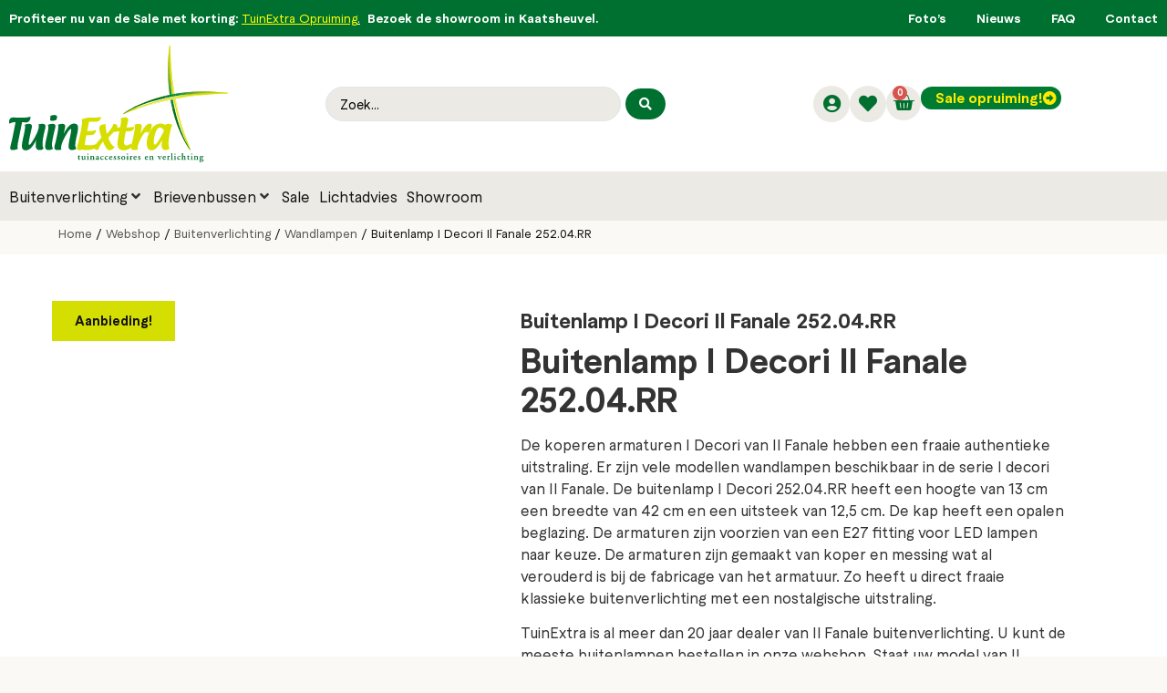

--- FILE ---
content_type: text/html; charset=UTF-8
request_url: https://www.tuinextra.nl/winkel/buitenverlichting/wandlampen/buitenlamp-i-decori-il-fanale-25204rr/
body_size: 40210
content:
<!doctype html>
<html lang="nl-NL" prefix="og: https://ogp.me/ns#">
<head>
	<meta charset="UTF-8">
	<meta name="viewport" content="width=device-width, initial-scale=1">
	<link rel="profile" href="https://gmpg.org/xfn/11">
	<script type="text/plain" data-cookieconsent="preferences, statistics, marketing">
	window.dataLayer = window.dataLayer || [];

	function gtag() {
		dataLayer.push(arguments);
	}

	gtag("consent", "default", {
		ad_personalization: "denied",
		ad_storage: "denied",
		ad_user_data: "denied",
		analytics_storage: "denied",
		functionality_storage: "denied",
		personalization_storage: "denied",
		security_storage: "granted",
		wait_for_update: 500,
	});
	gtag("set", "ads_data_redaction", true);
	</script>
<script type="text/plain" data-cookieconsent="preferences, statistics, marketing">
		(function (w, d, s, l, i) {
		w[l] = w[l] || [];
		w[l].push({'gtm.start': new Date().getTime(), event: 'gtm.js'});
		var f = d.getElementsByTagName(s)[0], j = d.createElement(s), dl = l !== 'dataLayer' ? '&l=' + l : '';
		j.async = true;
		j.src = 'https://www.googletagmanager.com/gtm.js?id=' + i + dl;
		f.parentNode.insertBefore(j, f);
	})(
		window,
		document,
		'script',
		'dataLayer',
		'GTM-WJWP'
	);
</script>
<script type="pmdelayedscript" id="Cookiebot" src="https://consent.cookiebot.com/uc.js" data-implementation="wp" data-cbid="44f0a12e-f8f4-4f3b-9f24-81b91028043f" data-culture="NL" async data-perfmatters-type="text/javascript" data-cfasync="false" data-no-optimize="1" data-no-defer="1" data-no-minify="1" data-rocketlazyloadscript="1"></script>
				<script type="pmdelayedscript" data-cfasync="false" data-no-optimize="1" data-no-defer="1" data-no-minify="1" data-rocketlazyloadscript="1">document.documentElement.className = document.documentElement.className + ' yes-js js_active js'</script>
			
<!-- Google Tag Manager for WordPress by gtm4wp.com -->
<script data-cfasync="false" data-pagespeed-no-defer type="pmdelayedscript" data-no-optimize="1" data-no-defer="1" data-no-minify="1" data-rocketlazyloadscript="1">
	var gtm4wp_datalayer_name = "dataLayer";
	var dataLayer = dataLayer || [];
	const gtm4wp_use_sku_instead = 0;
	const gtm4wp_currency = 'EUR';
	const gtm4wp_product_per_impression = 10;
	const gtm4wp_clear_ecommerce = false;
	const gtm4wp_datalayer_max_timeout = 2000;
</script>
<!-- End Google Tag Manager for WordPress by gtm4wp.com -->
<!-- Search Engine Optimization door Rank Math - https://rankmath.com/ -->
<title>Buitenverlichting I Decori messing verouderd Il Fanale 252.04.RR</title>
<meta name="description" content="Buitenlamp I Decori messing verouderd Il Fanale wandlamp 252.04.RR bij TuinExtra kaatsheuvel in showroom en webshop"/>
<meta name="robots" content="follow, index, max-snippet:-1, max-video-preview:-1, max-image-preview:large"/>
<link rel="canonical" href="https://www.tuinextra.nl/winkel/buitenverlichting/wandlampen/buitenlamp-i-decori-il-fanale-25204rr/" />
<meta property="og:locale" content="nl_NL" />
<meta property="og:type" content="product" />
<meta property="og:title" content="Buitenverlichting I Decori messing verouderd Il Fanale 252.04.RR" />
<meta property="og:description" content="Buitenlamp I Decori messing verouderd Il Fanale wandlamp 252.04.RR bij TuinExtra kaatsheuvel in showroom en webshop" />
<meta property="og:url" content="https://www.tuinextra.nl/winkel/buitenverlichting/wandlampen/buitenlamp-i-decori-il-fanale-25204rr/" />
<meta property="og:site_name" content="TuinExtra" />
<meta property="og:updated_time" content="2026-01-10T14:58:56+01:00" />
<meta property="og:image" content="https://www.tuinextra.nl/wp-content/uploads/2016/02/Decori_252.04.RR_-e1704446745606.webp" />
<meta property="og:image:secure_url" content="https://www.tuinextra.nl/wp-content/uploads/2016/02/Decori_252.04.RR_-e1704446745606.webp" />
<meta property="og:image:width" content="400" />
<meta property="og:image:height" content="400" />
<meta property="og:image:alt" content="Buitenlamp I Decori Il Fanale 252.04.RR" />
<meta property="og:image:type" content="image/webp" />
<meta property="product:brand" content="Il Fanale" />
<meta property="product:price:amount" content="589" />
<meta property="product:price:currency" content="EUR" />
<meta property="product:availability" content="instock" />
<meta name="twitter:card" content="summary_large_image" />
<meta name="twitter:title" content="Buitenverlichting I Decori messing verouderd Il Fanale 252.04.RR" />
<meta name="twitter:description" content="Buitenlamp I Decori messing verouderd Il Fanale wandlamp 252.04.RR bij TuinExtra kaatsheuvel in showroom en webshop" />
<meta name="twitter:image" content="https://www.tuinextra.nl/wp-content/uploads/2016/02/Decori_252.04.RR_-e1704446745606.webp" />
<meta name="twitter:label1" content="Prijs" />
<meta name="twitter:data1" content="&euro;&nbsp;589,00" />
<meta name="twitter:label2" content="Beschikbaarheid" />
<meta name="twitter:data2" content="Op voorraad" />
<script type="application/ld+json" class="rank-math-schema">{"@context":"https://schema.org","@graph":[{"@type":"Place","@id":"https://www.tuinextra.nl/#place","address":{"@type":"PostalAddress","streetAddress":"Gasthuisstraat 103","addressLocality":"Kaatsheuvel","addressRegion":"Noord-Brabant","postalCode":"5171 GE","addressCountry":"Nederland"}},{"@type":["GardenStore","Organization"],"@id":"https://www.tuinextra.nl/#organization","name":"TuinExtra buitenverlichting, buitenlampen en brievenbussen","url":"https://www.tuinextra.nl","sameAs":["https://www.facebook.com/TuinExtra/"],"email":"info@tuinextra.nl","address":{"@type":"PostalAddress","streetAddress":"Gasthuisstraat 103","addressLocality":"Kaatsheuvel","addressRegion":"Noord-Brabant","postalCode":"5171 GE","addressCountry":"Nederland"},"logo":{"@type":"ImageObject","@id":"https://www.tuinextra.nl/#logo","url":"https://www.tuinextra.nl/wp-content/uploads/2023/06/TuinExtra-Logo.svg","contentUrl":"https://www.tuinextra.nl/wp-content/uploads/2023/06/TuinExtra-Logo.svg","caption":"TuinExtra","inLanguage":"nl-NL","width":"842","height":"449"},"openingHours":["Saturday 10:00-17:00"],"location":{"@id":"https://www.tuinextra.nl/#place"},"image":{"@id":"https://www.tuinextra.nl/#logo"},"telephone":"0031-416 530 272"},{"@type":"WebSite","@id":"https://www.tuinextra.nl/#website","url":"https://www.tuinextra.nl","name":"TuinExtra","alternateName":"TuinExtra","publisher":{"@id":"https://www.tuinextra.nl/#organization"},"inLanguage":"nl-NL"},{"@type":"ImageObject","@id":"https://www.tuinextra.nl/wp-content/uploads/2016/02/Decori_252.04.RR_-e1704446745606.webp","url":"https://www.tuinextra.nl/wp-content/uploads/2016/02/Decori_252.04.RR_-e1704446745606.webp","width":"400","height":"400","caption":"Buitenlamp I Decori Il Fanale 252.04.RR","inLanguage":"nl-NL"},{"@type":"BreadcrumbList","@id":"https://www.tuinextra.nl/winkel/buitenverlichting/wandlampen/buitenlamp-i-decori-il-fanale-25204rr/#breadcrumb","itemListElement":[{"@type":"ListItem","position":"1","item":{"@id":"https://www.tuinextra.nl","name":"Home"}},{"@type":"ListItem","position":"2","item":{"@id":"https://www.tuinextra.nl/winkel/","name":"Webshop"}},{"@type":"ListItem","position":"3","item":{"@id":"https://www.tuinextra.nl/winkel/buitenverlichting/wandlampen/buitenlamp-i-decori-il-fanale-25204rr/","name":"Buitenlamp I Decori Il Fanale 252.04.RR"}}]},{"@type":"ItemPage","@id":"https://www.tuinextra.nl/winkel/buitenverlichting/wandlampen/buitenlamp-i-decori-il-fanale-25204rr/#webpage","url":"https://www.tuinextra.nl/winkel/buitenverlichting/wandlampen/buitenlamp-i-decori-il-fanale-25204rr/","name":"Buitenverlichting I Decori messing verouderd Il Fanale 252.04.RR","datePublished":"2016-02-11T14:56:00+01:00","dateModified":"2026-01-10T14:58:56+01:00","isPartOf":{"@id":"https://www.tuinextra.nl/#website"},"primaryImageOfPage":{"@id":"https://www.tuinextra.nl/wp-content/uploads/2016/02/Decori_252.04.RR_-e1704446745606.webp"},"inLanguage":"nl-NL","breadcrumb":{"@id":"https://www.tuinextra.nl/winkel/buitenverlichting/wandlampen/buitenlamp-i-decori-il-fanale-25204rr/#breadcrumb"}},{"@type":"Product","brand":{"@type":"Brand","name":"Il Fanale"},"name":"Buitenverlichting I Decori messing verouderd Il Fanale 252.04.RR","description":"Buitenlamp I Decori messing verouderd Il Fanale wandlamp 252.04.RR bij TuinExtra kaatsheuvel in showroom en webshop","sku":"2708","category":"Buitenverlichting &gt; Wandlampen","mainEntityOfPage":{"@id":"https://www.tuinextra.nl/winkel/buitenverlichting/wandlampen/buitenlamp-i-decori-il-fanale-25204rr/#webpage"},"image":[{"@type":"ImageObject","url":"https://www.tuinextra.nl/wp-content/uploads/2016/02/Decori_252.04.RR_-e1704446745606.webp","height":"400","width":"400"},{"@type":"ImageObject","url":"https://www.tuinextra.nl/wp-content/uploads/2016/02/Decori_252.04-e1704446950704.webp","height":"450","width":"450"},{"@type":"ImageObject","url":"https://www.tuinextra.nl/wp-content/uploads/2016/02/Decori_252.04-1.webp","height":"473","width":"400"}],"offers":{"@type":"Offer","price":"589.00","priceCurrency":"EUR","priceValidUntil":"2027-12-31","availability":"http://schema.org/InStock","itemCondition":"NewCondition","url":"https://www.tuinextra.nl/winkel/buitenverlichting/wandlampen/buitenlamp-i-decori-il-fanale-25204rr/","seller":{"@type":"Organization","@id":"https://www.tuinextra.nl/","name":"TuinExtra","url":"https://www.tuinextra.nl","logo":"https://www.tuinextra.nl/wp-content/uploads/2023/06/TuinExtra-Logo.svg"},"priceSpecification":{"price":"589","priceCurrency":"EUR","valueAddedTaxIncluded":"true"}},"additionalProperty":[{"@type":"PropertyValue","name":"pa_naam","value":"I Decori 4"},{"@type":"PropertyValue","name":"pa_merk","value":"Il Fanale"},{"@type":"PropertyValue","name":"pa_fitting","value":"E27"},{"@type":"PropertyValue","name":"pa_aansluitspanning","value":"230 volt"},{"@type":"PropertyValue","name":"pa_hoogte","value":"13 cm"},{"@type":"PropertyValue","name":"pa_breedte","value":"42,5 cm"},{"@type":"PropertyValue","name":"pa_uitsteek","value":"12,5 cm"},{"@type":"PropertyValue","name":"pa_kleur","value":"Koper"},{"@type":"PropertyValue","name":"pa_materiaal","value":"Koper"},{"@type":"PropertyValue","name":"pa_ipwaarde","value":"IP54"},{"@type":"PropertyValue","name":"pa_garantie","value":"Fabrieksgarantie 5 jaar"},{"@type":"PropertyValue","name":"pa_soort","value":"Wandlamp"},{"@type":"PropertyValue","name":"pa_levertijd","value":"Circa 3 weken"},{"@type":"PropertyValue","name":"pa_verzendkosten","value":"Gratis afgeleverd Benelux"},{"@type":"PropertyValue","name":"pa_familie","value":"I Decori"}],"@id":"https://www.tuinextra.nl/winkel/buitenverlichting/wandlampen/buitenlamp-i-decori-il-fanale-25204rr/#richSnippet"}]}</script>
<!-- /Rank Math WordPress SEO plugin -->

<link rel='dns-prefetch' href='//maps.googleapis.com' />
<link rel='dns-prefetch' href='//maps.gstatic.com' />
<link rel='dns-prefetch' href='//fonts.googleapis.com' />
<link rel='dns-prefetch' href='//fonts.gstatic.com' />
<link rel='dns-prefetch' href='//ajax.googleapis.com' />
<link rel='dns-prefetch' href='//apis.google.com' />
<link rel='dns-prefetch' href='//google-analytics.com' />
<link rel='dns-prefetch' href='//www.google-analytics.com' />
<link rel='dns-prefetch' href='//ssl.google-analytics.com' />
<link rel='dns-prefetch' href='//youtube.com' />
<link rel='dns-prefetch' href='//api.pinterest.com' />
<link rel='dns-prefetch' href='//connect.facebook.net' />
<link rel='dns-prefetch' href='//platform.twitter.com' />
<link rel='dns-prefetch' href='//syndication.twitter.com' />
<link rel='dns-prefetch' href='//platform.instagram.com' />
<link rel='dns-prefetch' href='//platform.linkedin.com' />


<!-- Google Tag Manager for WordPress by gtm4wp.com -->
<!-- GTM Container placement set to off -->
<script data-cfasync="false" data-pagespeed-no-defer type="pmdelayedscript" data-no-optimize="1" data-no-defer="1" data-no-minify="1" data-rocketlazyloadscript="1">
	var dataLayer_content = {"pagePostType":"product","pagePostType2":"single-product","pagePostAuthor":"Ruud Spierings","customerTotalOrders":0,"customerTotalOrderValue":0,"customerFirstName":"","customerLastName":"","customerBillingFirstName":"","customerBillingLastName":"","customerBillingCompany":"","customerBillingAddress1":"","customerBillingAddress2":"","customerBillingCity":"","customerBillingState":"","customerBillingPostcode":"","customerBillingCountry":"","customerBillingEmail":"","customerBillingEmailHash":"","customerBillingPhone":"","customerShippingFirstName":"","customerShippingLastName":"","customerShippingCompany":"","customerShippingAddress1":"","customerShippingAddress2":"","customerShippingCity":"","customerShippingState":"","customerShippingPostcode":"","customerShippingCountry":"","cartContent":{"totals":{"applied_coupons":[],"discount_total":0,"subtotal":0,"total":0},"items":[]},"productRatingCounts":[],"productAverageRating":0,"productReviewCount":0,"productType":"simple","productIsVariable":0};
	dataLayer.push( dataLayer_content );
</script>
<script data-cfasync="false" data-pagespeed-no-defer type="pmdelayedscript" data-no-optimize="1" data-no-defer="1" data-no-minify="1" data-rocketlazyloadscript="1">
	console.warn && console.warn("[GTM4WP] Google Tag Manager container code placement set to OFF !!!");
	console.warn && console.warn("[GTM4WP] Data layer codes are active but GTM container must be loaded using custom coding !!!");
</script>
<!-- End Google Tag Manager for WordPress by gtm4wp.com --><link rel="alternate" title="oEmbed (JSON)" type="application/json+oembed" href="https://www.tuinextra.nl/wp-json/oembed/1.0/embed?url=https%3A%2F%2Fwww.tuinextra.nl%2Fwinkel%2Fbuitenverlichting%2Fwandlampen%2Fbuitenlamp-i-decori-il-fanale-25204rr%2F" />
<link rel="alternate" title="oEmbed (XML)" type="text/xml+oembed" href="https://www.tuinextra.nl/wp-json/oembed/1.0/embed?url=https%3A%2F%2Fwww.tuinextra.nl%2Fwinkel%2Fbuitenverlichting%2Fwandlampen%2Fbuitenlamp-i-decori-il-fanale-25204rr%2F&#038;format=xml" />
<style id='wp-img-auto-sizes-contain-inline-css'>
img:is([sizes=auto i],[sizes^="auto," i]){contain-intrinsic-size:3000px 1500px}
/*# sourceURL=wp-img-auto-sizes-contain-inline-css */
</style>
<link data-minify="1" rel='stylesheet' id='eu-vat-for-woocommerce-checkout-eu-vat-field-block-css' href='https://www.tuinextra.nl/wp-content/cache/min/1/wp-content/plugins/eu-vat-for-woocommerce-pro/includes/blocks/build/style-eu-vat-for-woocommerce-checkout-eu-vat-field-block.css?ver=1768910609' media='all' />
<link data-minify="1" rel='stylesheet' id='eu-vat-for-woocommerce-blocks-integration-css' href='https://www.tuinextra.nl/wp-content/cache/min/1/wp-content/plugins/eu-vat-for-woocommerce-pro/includes/blocks/build/style-index.css?ver=1768910609' media='all' />
<link data-minify="1" rel='stylesheet' id='hello-elementor-theme-style-css' href='https://www.tuinextra.nl/wp-content/cache/min/1/wp-content/themes/hello-elementor/assets/css/theme.css?ver=1768910609' media='all' />
<link data-minify="1" rel='stylesheet' id='jet-menu-hello-css' href='https://www.tuinextra.nl/wp-content/cache/min/1/wp-content/plugins/jet-menu/integration/themes/hello-elementor/assets/css/style.css?ver=1768910609' media='all' />
<link data-minify="1" rel='stylesheet' id='swiper-css' href='https://www.tuinextra.nl/wp-content/cache/min/1/wp-content/plugins/elementor/assets/lib/swiper/v8/css/swiper.min.css?ver=1768910609' media='all' />
<link rel='stylesheet' id='e-swiper-css' href='https://www.tuinextra.nl/wp-content/plugins/elementor/assets/css/conditionals/e-swiper.min.css?ver=3.34.1' media='all' />
<link rel='stylesheet' id='elementor-icons-shared-0-css' href='https://www.tuinextra.nl/wp-content/plugins/elementor/assets/lib/font-awesome/css/fontawesome.min.css?ver=5.15.3' media='all' />
<link data-minify="1" rel='stylesheet' id='elementor-icons-fa-solid-css' href='https://www.tuinextra.nl/wp-content/cache/min/1/wp-content/plugins/elementor/assets/lib/font-awesome/css/solid.min.css?ver=1768910609' media='all' />
<link rel='stylesheet' id='wp-block-library-css' href='https://www.tuinextra.nl/wp-includes/css/dist/block-library/style.min.css?ver=6.9' media='all' />
<link data-minify="1" rel='stylesheet' id='jquery-selectBox-css' href='https://www.tuinextra.nl/wp-content/cache/min/1/wp-content/plugins/yith-woocommerce-wishlist/assets/css/jquery.selectBox.css?ver=1768910609' media='all' />
<link data-minify="1" rel='stylesheet' id='woocommerce_prettyPhoto_css-css' href='https://www.tuinextra.nl/wp-content/cache/min/1/wp-content/plugins/woocommerce/assets/css/prettyPhoto.css?ver=1768910609' media='all' />
<link data-minify="1" rel='stylesheet' id='yith-wcwl-main-css' href='https://www.tuinextra.nl/wp-content/cache/min/1/wp-content/plugins/yith-woocommerce-wishlist/assets/css/style.css?ver=1768910622' media='all' />
<style id='yith-wcwl-main-inline-css'>
 :root { --rounded-corners-radius: 16px; --color-add-to-cart-background: #333333; --color-add-to-cart-text: #FFFFFF; --color-add-to-cart-border: #333333; --color-add-to-cart-background-hover: #4F4F4F; --color-add-to-cart-text-hover: #FFFFFF; --color-add-to-cart-border-hover: #4F4F4F; --add-to-cart-rounded-corners-radius: 16px; --color-button-style-1-background: #333333; --color-button-style-1-text: #FFFFFF; --color-button-style-1-border: #333333; --color-button-style-1-background-hover: #4F4F4F; --color-button-style-1-text-hover: #FFFFFF; --color-button-style-1-border-hover: #4F4F4F; --color-button-style-2-background: #333333; --color-button-style-2-text: #FFFFFF; --color-button-style-2-border: #333333; --color-button-style-2-background-hover: #4F4F4F; --color-button-style-2-text-hover: #FFFFFF; --color-button-style-2-border-hover: #4F4F4F; --color-wishlist-table-background: #FFFFFF; --color-wishlist-table-text: #6d6c6c; --color-wishlist-table-border: #FFFFFF; --color-headers-background: #F4F4F4; --color-share-button-color: #FFFFFF; --color-share-button-color-hover: #FFFFFF; --color-fb-button-background: #39599E; --color-fb-button-background-hover: #595A5A; --color-tw-button-background: #45AFE2; --color-tw-button-background-hover: #595A5A; --color-pr-button-background: #AB2E31; --color-pr-button-background-hover: #595A5A; --color-em-button-background: #FBB102; --color-em-button-background-hover: #595A5A; --color-wa-button-background: #00A901; --color-wa-button-background-hover: #595A5A; --feedback-duration: 3s } 
 :root { --rounded-corners-radius: 16px; --color-add-to-cart-background: #333333; --color-add-to-cart-text: #FFFFFF; --color-add-to-cart-border: #333333; --color-add-to-cart-background-hover: #4F4F4F; --color-add-to-cart-text-hover: #FFFFFF; --color-add-to-cart-border-hover: #4F4F4F; --add-to-cart-rounded-corners-radius: 16px; --color-button-style-1-background: #333333; --color-button-style-1-text: #FFFFFF; --color-button-style-1-border: #333333; --color-button-style-1-background-hover: #4F4F4F; --color-button-style-1-text-hover: #FFFFFF; --color-button-style-1-border-hover: #4F4F4F; --color-button-style-2-background: #333333; --color-button-style-2-text: #FFFFFF; --color-button-style-2-border: #333333; --color-button-style-2-background-hover: #4F4F4F; --color-button-style-2-text-hover: #FFFFFF; --color-button-style-2-border-hover: #4F4F4F; --color-wishlist-table-background: #FFFFFF; --color-wishlist-table-text: #6d6c6c; --color-wishlist-table-border: #FFFFFF; --color-headers-background: #F4F4F4; --color-share-button-color: #FFFFFF; --color-share-button-color-hover: #FFFFFF; --color-fb-button-background: #39599E; --color-fb-button-background-hover: #595A5A; --color-tw-button-background: #45AFE2; --color-tw-button-background-hover: #595A5A; --color-pr-button-background: #AB2E31; --color-pr-button-background-hover: #595A5A; --color-em-button-background: #FBB102; --color-em-button-background-hover: #595A5A; --color-wa-button-background: #00A901; --color-wa-button-background-hover: #595A5A; --feedback-duration: 3s } 
/*# sourceURL=yith-wcwl-main-inline-css */
</style>
<link data-minify="1" rel='stylesheet' id='jet-engine-frontend-css' href='https://www.tuinextra.nl/wp-content/cache/min/1/wp-content/plugins/jet-engine/assets/css/frontend.css?ver=1768910609' media='all' />
<style id='global-styles-inline-css'>
:root{--wp--preset--aspect-ratio--square: 1;--wp--preset--aspect-ratio--4-3: 4/3;--wp--preset--aspect-ratio--3-4: 3/4;--wp--preset--aspect-ratio--3-2: 3/2;--wp--preset--aspect-ratio--2-3: 2/3;--wp--preset--aspect-ratio--16-9: 16/9;--wp--preset--aspect-ratio--9-16: 9/16;--wp--preset--color--black: #000000;--wp--preset--color--cyan-bluish-gray: #abb8c3;--wp--preset--color--white: #ffffff;--wp--preset--color--pale-pink: #f78da7;--wp--preset--color--vivid-red: #cf2e2e;--wp--preset--color--luminous-vivid-orange: #ff6900;--wp--preset--color--luminous-vivid-amber: #fcb900;--wp--preset--color--light-green-cyan: #7bdcb5;--wp--preset--color--vivid-green-cyan: #00d084;--wp--preset--color--pale-cyan-blue: #8ed1fc;--wp--preset--color--vivid-cyan-blue: #0693e3;--wp--preset--color--vivid-purple: #9b51e0;--wp--preset--gradient--vivid-cyan-blue-to-vivid-purple: linear-gradient(135deg,rgb(6,147,227) 0%,rgb(155,81,224) 100%);--wp--preset--gradient--light-green-cyan-to-vivid-green-cyan: linear-gradient(135deg,rgb(122,220,180) 0%,rgb(0,208,130) 100%);--wp--preset--gradient--luminous-vivid-amber-to-luminous-vivid-orange: linear-gradient(135deg,rgb(252,185,0) 0%,rgb(255,105,0) 100%);--wp--preset--gradient--luminous-vivid-orange-to-vivid-red: linear-gradient(135deg,rgb(255,105,0) 0%,rgb(207,46,46) 100%);--wp--preset--gradient--very-light-gray-to-cyan-bluish-gray: linear-gradient(135deg,rgb(238,238,238) 0%,rgb(169,184,195) 100%);--wp--preset--gradient--cool-to-warm-spectrum: linear-gradient(135deg,rgb(74,234,220) 0%,rgb(151,120,209) 20%,rgb(207,42,186) 40%,rgb(238,44,130) 60%,rgb(251,105,98) 80%,rgb(254,248,76) 100%);--wp--preset--gradient--blush-light-purple: linear-gradient(135deg,rgb(255,206,236) 0%,rgb(152,150,240) 100%);--wp--preset--gradient--blush-bordeaux: linear-gradient(135deg,rgb(254,205,165) 0%,rgb(254,45,45) 50%,rgb(107,0,62) 100%);--wp--preset--gradient--luminous-dusk: linear-gradient(135deg,rgb(255,203,112) 0%,rgb(199,81,192) 50%,rgb(65,88,208) 100%);--wp--preset--gradient--pale-ocean: linear-gradient(135deg,rgb(255,245,203) 0%,rgb(182,227,212) 50%,rgb(51,167,181) 100%);--wp--preset--gradient--electric-grass: linear-gradient(135deg,rgb(202,248,128) 0%,rgb(113,206,126) 100%);--wp--preset--gradient--midnight: linear-gradient(135deg,rgb(2,3,129) 0%,rgb(40,116,252) 100%);--wp--preset--font-size--small: 13px;--wp--preset--font-size--medium: 20px;--wp--preset--font-size--large: 36px;--wp--preset--font-size--x-large: 42px;--wp--preset--spacing--20: 0.44rem;--wp--preset--spacing--30: 0.67rem;--wp--preset--spacing--40: 1rem;--wp--preset--spacing--50: 1.5rem;--wp--preset--spacing--60: 2.25rem;--wp--preset--spacing--70: 3.38rem;--wp--preset--spacing--80: 5.06rem;--wp--preset--shadow--natural: 6px 6px 9px rgba(0, 0, 0, 0.2);--wp--preset--shadow--deep: 12px 12px 50px rgba(0, 0, 0, 0.4);--wp--preset--shadow--sharp: 6px 6px 0px rgba(0, 0, 0, 0.2);--wp--preset--shadow--outlined: 6px 6px 0px -3px rgb(255, 255, 255), 6px 6px rgb(0, 0, 0);--wp--preset--shadow--crisp: 6px 6px 0px rgb(0, 0, 0);}:root { --wp--style--global--content-size: 800px;--wp--style--global--wide-size: 1200px; }:where(body) { margin: 0; }.wp-site-blocks > .alignleft { float: left; margin-right: 2em; }.wp-site-blocks > .alignright { float: right; margin-left: 2em; }.wp-site-blocks > .aligncenter { justify-content: center; margin-left: auto; margin-right: auto; }:where(.wp-site-blocks) > * { margin-block-start: 24px; margin-block-end: 0; }:where(.wp-site-blocks) > :first-child { margin-block-start: 0; }:where(.wp-site-blocks) > :last-child { margin-block-end: 0; }:root { --wp--style--block-gap: 24px; }:root :where(.is-layout-flow) > :first-child{margin-block-start: 0;}:root :where(.is-layout-flow) > :last-child{margin-block-end: 0;}:root :where(.is-layout-flow) > *{margin-block-start: 24px;margin-block-end: 0;}:root :where(.is-layout-constrained) > :first-child{margin-block-start: 0;}:root :where(.is-layout-constrained) > :last-child{margin-block-end: 0;}:root :where(.is-layout-constrained) > *{margin-block-start: 24px;margin-block-end: 0;}:root :where(.is-layout-flex){gap: 24px;}:root :where(.is-layout-grid){gap: 24px;}.is-layout-flow > .alignleft{float: left;margin-inline-start: 0;margin-inline-end: 2em;}.is-layout-flow > .alignright{float: right;margin-inline-start: 2em;margin-inline-end: 0;}.is-layout-flow > .aligncenter{margin-left: auto !important;margin-right: auto !important;}.is-layout-constrained > .alignleft{float: left;margin-inline-start: 0;margin-inline-end: 2em;}.is-layout-constrained > .alignright{float: right;margin-inline-start: 2em;margin-inline-end: 0;}.is-layout-constrained > .aligncenter{margin-left: auto !important;margin-right: auto !important;}.is-layout-constrained > :where(:not(.alignleft):not(.alignright):not(.alignfull)){max-width: var(--wp--style--global--content-size);margin-left: auto !important;margin-right: auto !important;}.is-layout-constrained > .alignwide{max-width: var(--wp--style--global--wide-size);}body .is-layout-flex{display: flex;}.is-layout-flex{flex-wrap: wrap;align-items: center;}.is-layout-flex > :is(*, div){margin: 0;}body .is-layout-grid{display: grid;}.is-layout-grid > :is(*, div){margin: 0;}body{padding-top: 0px;padding-right: 0px;padding-bottom: 0px;padding-left: 0px;}a:where(:not(.wp-element-button)){text-decoration: underline;}:root :where(.wp-element-button, .wp-block-button__link){background-color: #32373c;border-width: 0;color: #fff;font-family: inherit;font-size: inherit;font-style: inherit;font-weight: inherit;letter-spacing: inherit;line-height: inherit;padding-top: calc(0.667em + 2px);padding-right: calc(1.333em + 2px);padding-bottom: calc(0.667em + 2px);padding-left: calc(1.333em + 2px);text-decoration: none;text-transform: inherit;}.has-black-color{color: var(--wp--preset--color--black) !important;}.has-cyan-bluish-gray-color{color: var(--wp--preset--color--cyan-bluish-gray) !important;}.has-white-color{color: var(--wp--preset--color--white) !important;}.has-pale-pink-color{color: var(--wp--preset--color--pale-pink) !important;}.has-vivid-red-color{color: var(--wp--preset--color--vivid-red) !important;}.has-luminous-vivid-orange-color{color: var(--wp--preset--color--luminous-vivid-orange) !important;}.has-luminous-vivid-amber-color{color: var(--wp--preset--color--luminous-vivid-amber) !important;}.has-light-green-cyan-color{color: var(--wp--preset--color--light-green-cyan) !important;}.has-vivid-green-cyan-color{color: var(--wp--preset--color--vivid-green-cyan) !important;}.has-pale-cyan-blue-color{color: var(--wp--preset--color--pale-cyan-blue) !important;}.has-vivid-cyan-blue-color{color: var(--wp--preset--color--vivid-cyan-blue) !important;}.has-vivid-purple-color{color: var(--wp--preset--color--vivid-purple) !important;}.has-black-background-color{background-color: var(--wp--preset--color--black) !important;}.has-cyan-bluish-gray-background-color{background-color: var(--wp--preset--color--cyan-bluish-gray) !important;}.has-white-background-color{background-color: var(--wp--preset--color--white) !important;}.has-pale-pink-background-color{background-color: var(--wp--preset--color--pale-pink) !important;}.has-vivid-red-background-color{background-color: var(--wp--preset--color--vivid-red) !important;}.has-luminous-vivid-orange-background-color{background-color: var(--wp--preset--color--luminous-vivid-orange) !important;}.has-luminous-vivid-amber-background-color{background-color: var(--wp--preset--color--luminous-vivid-amber) !important;}.has-light-green-cyan-background-color{background-color: var(--wp--preset--color--light-green-cyan) !important;}.has-vivid-green-cyan-background-color{background-color: var(--wp--preset--color--vivid-green-cyan) !important;}.has-pale-cyan-blue-background-color{background-color: var(--wp--preset--color--pale-cyan-blue) !important;}.has-vivid-cyan-blue-background-color{background-color: var(--wp--preset--color--vivid-cyan-blue) !important;}.has-vivid-purple-background-color{background-color: var(--wp--preset--color--vivid-purple) !important;}.has-black-border-color{border-color: var(--wp--preset--color--black) !important;}.has-cyan-bluish-gray-border-color{border-color: var(--wp--preset--color--cyan-bluish-gray) !important;}.has-white-border-color{border-color: var(--wp--preset--color--white) !important;}.has-pale-pink-border-color{border-color: var(--wp--preset--color--pale-pink) !important;}.has-vivid-red-border-color{border-color: var(--wp--preset--color--vivid-red) !important;}.has-luminous-vivid-orange-border-color{border-color: var(--wp--preset--color--luminous-vivid-orange) !important;}.has-luminous-vivid-amber-border-color{border-color: var(--wp--preset--color--luminous-vivid-amber) !important;}.has-light-green-cyan-border-color{border-color: var(--wp--preset--color--light-green-cyan) !important;}.has-vivid-green-cyan-border-color{border-color: var(--wp--preset--color--vivid-green-cyan) !important;}.has-pale-cyan-blue-border-color{border-color: var(--wp--preset--color--pale-cyan-blue) !important;}.has-vivid-cyan-blue-border-color{border-color: var(--wp--preset--color--vivid-cyan-blue) !important;}.has-vivid-purple-border-color{border-color: var(--wp--preset--color--vivid-purple) !important;}.has-vivid-cyan-blue-to-vivid-purple-gradient-background{background: var(--wp--preset--gradient--vivid-cyan-blue-to-vivid-purple) !important;}.has-light-green-cyan-to-vivid-green-cyan-gradient-background{background: var(--wp--preset--gradient--light-green-cyan-to-vivid-green-cyan) !important;}.has-luminous-vivid-amber-to-luminous-vivid-orange-gradient-background{background: var(--wp--preset--gradient--luminous-vivid-amber-to-luminous-vivid-orange) !important;}.has-luminous-vivid-orange-to-vivid-red-gradient-background{background: var(--wp--preset--gradient--luminous-vivid-orange-to-vivid-red) !important;}.has-very-light-gray-to-cyan-bluish-gray-gradient-background{background: var(--wp--preset--gradient--very-light-gray-to-cyan-bluish-gray) !important;}.has-cool-to-warm-spectrum-gradient-background{background: var(--wp--preset--gradient--cool-to-warm-spectrum) !important;}.has-blush-light-purple-gradient-background{background: var(--wp--preset--gradient--blush-light-purple) !important;}.has-blush-bordeaux-gradient-background{background: var(--wp--preset--gradient--blush-bordeaux) !important;}.has-luminous-dusk-gradient-background{background: var(--wp--preset--gradient--luminous-dusk) !important;}.has-pale-ocean-gradient-background{background: var(--wp--preset--gradient--pale-ocean) !important;}.has-electric-grass-gradient-background{background: var(--wp--preset--gradient--electric-grass) !important;}.has-midnight-gradient-background{background: var(--wp--preset--gradient--midnight) !important;}.has-small-font-size{font-size: var(--wp--preset--font-size--small) !important;}.has-medium-font-size{font-size: var(--wp--preset--font-size--medium) !important;}.has-large-font-size{font-size: var(--wp--preset--font-size--large) !important;}.has-x-large-font-size{font-size: var(--wp--preset--font-size--x-large) !important;}
:root :where(.wp-block-pullquote){font-size: 1.5em;line-height: 1.6;}
/*# sourceURL=global-styles-inline-css */
</style>
<link data-minify="1" rel='stylesheet' id='wdp-style-css' href='https://www.tuinextra.nl/wp-content/cache/min/1/wp-content/plugins/aco-woo-dynamic-pricing/assets/css/frontend.css?ver=1768910609' media='all' />
<link rel='stylesheet' id='photoswipe-css' href='https://www.tuinextra.nl/wp-content/plugins/woocommerce/assets/css/photoswipe/photoswipe.min.css?ver=10.4.3' media='all' />
<link rel='stylesheet' id='photoswipe-default-skin-css' href='https://www.tuinextra.nl/wp-content/plugins/woocommerce/assets/css/photoswipe/default-skin/default-skin.min.css?ver=10.4.3' media='all' />
<link data-minify="1" rel='stylesheet' id='woocommerce-layout-css' href='https://www.tuinextra.nl/wp-content/cache/min/1/wp-content/plugins/woocommerce/assets/css/woocommerce-layout.css?ver=1768910609' media='all' />
<link data-minify="1" rel='stylesheet' id='woocommerce-smallscreen-css' href='https://www.tuinextra.nl/wp-content/cache/min/1/wp-content/plugins/woocommerce/assets/css/woocommerce-smallscreen.css?ver=1768910609' media='only screen and (max-width: 768px)' />
<link data-minify="1" rel='stylesheet' id='woocommerce-general-css' href='https://www.tuinextra.nl/wp-content/cache/min/1/wp-content/plugins/woocommerce/assets/css/woocommerce.css?ver=1768910609' media='all' />
<style id='woocommerce-inline-inline-css'>
.woocommerce form .form-row .required { visibility: visible; }
/*# sourceURL=woocommerce-inline-inline-css */
</style>
<link data-minify="1" rel='stylesheet' id='hello-elementor-css' href='https://www.tuinextra.nl/wp-content/cache/min/1/wp-content/themes/hello-elementor/assets/css/reset.css?ver=1768910609' media='all' />
<link data-minify="1" rel='stylesheet' id='hello-buro-staal-css' href='https://www.tuinextra.nl/wp-content/cache/min/1/wp-content/themes/hello-buro-staal/style.css?ver=1768910609' media='all' />
<link data-minify="1" rel='stylesheet' id='hello-elementor-header-footer-css' href='https://www.tuinextra.nl/wp-content/cache/min/1/wp-content/themes/hello-elementor/assets/css/header-footer.css?ver=1768910622' media='all' />
<link rel='stylesheet' id='elementor-frontend-css' href='https://www.tuinextra.nl/wp-content/plugins/elementor/assets/css/frontend.min.css?ver=3.34.1' media='all' />
<link rel='stylesheet' id='elementor-post-105268-css' href='https://www.tuinextra.nl/wp-content/uploads/elementor/css/post-105268.css?ver=1768910599' media='all' />
<link data-minify="1" rel='stylesheet' id='jet-menu-public-styles-css' href='https://www.tuinextra.nl/wp-content/cache/min/1/wp-content/plugins/jet-menu/assets/public/css/public.css?ver=1768910609' media='all' />
<link data-minify="1" rel='stylesheet' id='jet-popup-frontend-css' href='https://www.tuinextra.nl/wp-content/cache/min/1/wp-content/plugins/jet-popup/assets/css/jet-popup-frontend.css?ver=1768910609' media='all' />
<link data-minify="1" rel='stylesheet' id='jet-woo-builder-css' href='https://www.tuinextra.nl/wp-content/cache/min/1/wp-content/plugins/jet-woo-builder/assets/css/frontend.css?ver=1768910609' media='all' />
<style id='jet-woo-builder-inline-css'>
@font-face {
				font-family: "WooCommerce";
				font-weight: normal;
				font-style: normal;
				src: url("https://www.tuinextra.nl/wp-content/plugins/woocommerce/assets/fonts/WooCommerce.eot");
				src: url("https://www.tuinextra.nl/wp-content/plugins/woocommerce/assets/fonts/WooCommerce.eot?#iefix") format("embedded-opentype"),
					 url("https://www.tuinextra.nl/wp-content/plugins/woocommerce/assets/fonts/WooCommerce.woff") format("woff"),
					 url("https://www.tuinextra.nl/wp-content/plugins/woocommerce/assets/fonts/WooCommerce.ttf") format("truetype"),
					 url("https://www.tuinextra.nl/wp-content/plugins/woocommerce/assets/fonts/WooCommerce.svg#WooCommerce") format("svg");
			}
/*# sourceURL=jet-woo-builder-inline-css */
</style>
<link data-minify="1" rel='stylesheet' id='jet-woo-builder-frontend-font-css' href='https://www.tuinextra.nl/wp-content/cache/min/1/wp-content/plugins/jet-woo-builder/assets/css/lib/jetwoobuilder-frontend-font/css/jetwoobuilder-frontend-font.css?ver=1768910622' media='all' />
<link rel='stylesheet' id='elementor-post-105722-css' href='https://www.tuinextra.nl/wp-content/uploads/elementor/css/post-105722.css?ver=1768910616' media='all' />
<link rel='stylesheet' id='elementor-post-105767-css' href='https://www.tuinextra.nl/wp-content/uploads/elementor/css/post-105767.css?ver=1768910616' media='all' />
<link rel='stylesheet' id='elementor-post-105319-css' href='https://www.tuinextra.nl/wp-content/uploads/elementor/css/post-105319.css?ver=1768910608' media='all' />
<link rel='stylesheet' id='widget-nav-menu-css' href='https://www.tuinextra.nl/wp-content/plugins/elementor-pro/assets/css/widget-nav-menu.min.css?ver=3.34.0' media='all' />
<link rel='stylesheet' id='widget-image-css' href='https://www.tuinextra.nl/wp-content/plugins/elementor/assets/css/widget-image.min.css?ver=3.34.1' media='all' />
<link rel='stylesheet' id='widget-woocommerce-menu-cart-css' href='https://www.tuinextra.nl/wp-content/plugins/elementor-pro/assets/css/widget-woocommerce-menu-cart.min.css?ver=3.34.0' media='all' />
<link rel='stylesheet' id='widget-heading-css' href='https://www.tuinextra.nl/wp-content/plugins/elementor/assets/css/widget-heading.min.css?ver=3.34.1' media='all' />
<link rel='stylesheet' id='widget-icon-list-css' href='https://www.tuinextra.nl/wp-content/plugins/elementor/assets/css/widget-icon-list.min.css?ver=3.34.1' media='all' />
<link rel='stylesheet' id='widget-woocommerce-notices-css' href='https://www.tuinextra.nl/wp-content/plugins/elementor-pro/assets/css/widget-woocommerce-notices.min.css?ver=3.34.0' media='all' />
<link rel='stylesheet' id='widget-woocommerce-product-images-css' href='https://www.tuinextra.nl/wp-content/plugins/elementor-pro/assets/css/widget-woocommerce-product-images.min.css?ver=3.34.0' media='all' />
<link rel='stylesheet' id='widget-woocommerce-product-add-to-cart-css' href='https://www.tuinextra.nl/wp-content/plugins/elementor-pro/assets/css/widget-woocommerce-product-add-to-cart.min.css?ver=3.34.0' media='all' />
<link rel='stylesheet' id='widget-divider-css' href='https://www.tuinextra.nl/wp-content/plugins/elementor/assets/css/widget-divider.min.css?ver=3.34.1' media='all' />
<link rel='stylesheet' id='e-popup-css' href='https://www.tuinextra.nl/wp-content/plugins/elementor-pro/assets/css/conditionals/popup.min.css?ver=3.34.0' media='all' />
<link data-minify="1" rel='stylesheet' id='elementor-icons-css' href='https://www.tuinextra.nl/wp-content/cache/min/1/wp-content/plugins/elementor/assets/lib/eicons/css/elementor-icons.min.css?ver=1768910609' media='all' />
<link rel='stylesheet' id='elementor-post-105297-css' href='https://www.tuinextra.nl/wp-content/uploads/elementor/css/post-105297.css?ver=1768910599' media='all' />
<link rel='stylesheet' id='elementor-post-105385-css' href='https://www.tuinextra.nl/wp-content/uploads/elementor/css/post-105385.css?ver=1768910599' media='all' />
<link rel='stylesheet' id='elementor-post-106530-css' href='https://www.tuinextra.nl/wp-content/uploads/elementor/css/post-106530.css?ver=1768910599' media='all' />
<link rel='stylesheet' id='elementor-post-109083-css' href='https://www.tuinextra.nl/wp-content/uploads/elementor/css/post-109083.css?ver=1768910598' media='all' />
<link rel='stylesheet' id='mollie-applepaydirect-css' href='https://www.tuinextra.nl/wp-content/plugins/mollie-payments-for-woocommerce/public/css/mollie-applepaydirect.min.css?ver=1766484597' media='screen' />
<link rel='stylesheet' id='jquery-chosen-css' href='https://www.tuinextra.nl/wp-content/plugins/jet-search/assets/lib/chosen/chosen.min.css?ver=1.8.7' media='all' />
<link data-minify="1" rel='stylesheet' id='jet-search-css' href='https://www.tuinextra.nl/wp-content/cache/min/1/wp-content/plugins/jet-search/assets/css/jet-search.css?ver=1768910609' media='all' />
<link data-minify="1" rel='stylesheet' id='elementor-gf-local-roboto-css' href='https://www.tuinextra.nl/wp-content/cache/min/1/wp-content/uploads/elementor/google-fonts/css/roboto.css?ver=1768910610' media='all' />
<link data-minify="1" rel='stylesheet' id='elementor-gf-local-robotoslab-css' href='https://www.tuinextra.nl/wp-content/cache/min/1/wp-content/uploads/elementor/google-fonts/css/robotoslab.css?ver=1768910610' media='all' />
<script src="https://www.tuinextra.nl/wp-includes/js/jquery/jquery.min.js?ver=3.7.1" id="jquery-core-js" type="pmdelayedscript" data-cfasync="false" data-no-optimize="1" data-no-defer="1" data-no-minify="1" data-rocketlazyloadscript="1"></script>
<script src="https://www.tuinextra.nl/wp-includes/js/imagesloaded.min.js?ver=6.9" id="imagesLoaded-js" type="pmdelayedscript" data-cfasync="false" data-no-optimize="1" data-no-defer="1" data-no-minify="1" data-rocketlazyloadscript="1"></script>
<script id="awd-script-js-extra" type="pmdelayedscript" data-cfasync="false" data-no-optimize="1" data-no-defer="1" data-no-minify="1" data-rocketlazyloadscript="1">
var awdajaxobject = {"url":"https://www.tuinextra.nl/wp-admin/admin-ajax.php","nonce":"343e85bb58","priceGroup":{"data":[],"headers":[],"status":200},"dynamicPricing":"","variablePricing":"","thousandSeparator":".","decimalSeparator":","};
//# sourceURL=awd-script-js-extra
</script>
<script src="https://www.tuinextra.nl/wp-content/cache/perfmatters/www.tuinextra.nl/minify/e59ab9762e9c.frontend.min.js?ver=4.5.10" id="awd-script-js" type="pmdelayedscript" data-cfasync="false" data-no-optimize="1" data-no-defer="1" data-no-minify="1" data-rocketlazyloadscript="1"></script>
<script src="https://www.tuinextra.nl/wp-content/plugins/woocommerce/assets/js/zoom/jquery.zoom.min.js?ver=1.7.21-wc.10.4.3" id="wc-zoom-js" defer data-wp-strategy="defer" type="pmdelayedscript" data-cfasync="false" data-no-optimize="1" data-no-defer="1" data-no-minify="1" data-rocketlazyloadscript="1"></script>
<script src="https://www.tuinextra.nl/wp-content/plugins/woocommerce/assets/js/flexslider/jquery.flexslider.min.js?ver=2.7.2-wc.10.4.3" id="wc-flexslider-js" defer data-wp-strategy="defer" type="pmdelayedscript" data-cfasync="false" data-no-optimize="1" data-no-defer="1" data-no-minify="1" data-rocketlazyloadscript="1"></script>
<script src="https://www.tuinextra.nl/wp-content/plugins/woocommerce/assets/js/photoswipe/photoswipe.min.js?ver=4.1.1-wc.10.4.3" id="wc-photoswipe-js" defer data-wp-strategy="defer" type="pmdelayedscript" data-cfasync="false" data-no-optimize="1" data-no-defer="1" data-no-minify="1" data-rocketlazyloadscript="1"></script>
<script src="https://www.tuinextra.nl/wp-content/plugins/woocommerce/assets/js/photoswipe/photoswipe-ui-default.min.js?ver=4.1.1-wc.10.4.3" id="wc-photoswipe-ui-default-js" defer data-wp-strategy="defer" type="pmdelayedscript" data-cfasync="false" data-no-optimize="1" data-no-defer="1" data-no-minify="1" data-rocketlazyloadscript="1"></script>
<script id="wc-single-product-js-extra" type="pmdelayedscript" data-cfasync="false" data-no-optimize="1" data-no-defer="1" data-no-minify="1" data-rocketlazyloadscript="1">
var wc_single_product_params = {"i18n_required_rating_text":"Selecteer een waardering","i18n_rating_options":["1 van de 5 sterren","2 van de 5 sterren","3 van de 5 sterren","4 van de 5 sterren","5 van de 5 sterren"],"i18n_product_gallery_trigger_text":"Afbeeldinggalerij in volledig scherm bekijken","review_rating_required":"yes","flexslider":{"rtl":false,"animation":"slide","smoothHeight":true,"directionNav":false,"controlNav":"thumbnails","slideshow":false,"animationSpeed":500,"animationLoop":false,"allowOneSlide":false},"zoom_enabled":"1","zoom_options":[],"photoswipe_enabled":"1","photoswipe_options":{"shareEl":false,"closeOnScroll":false,"history":false,"hideAnimationDuration":0,"showAnimationDuration":0},"flexslider_enabled":"1"};
//# sourceURL=wc-single-product-js-extra
</script>
<script src="https://www.tuinextra.nl/wp-content/plugins/woocommerce/assets/js/frontend/single-product.min.js?ver=10.4.3" id="wc-single-product-js" defer data-wp-strategy="defer" type="pmdelayedscript" data-cfasync="false" data-no-optimize="1" data-no-defer="1" data-no-minify="1" data-rocketlazyloadscript="1"></script>
<script src="https://www.tuinextra.nl/wp-content/plugins/woocommerce/assets/js/jquery-blockui/jquery.blockUI.min.js?ver=2.7.0-wc.10.4.3" id="wc-jquery-blockui-js" defer data-wp-strategy="defer" type="pmdelayedscript" data-cfasync="false" data-no-optimize="1" data-no-defer="1" data-no-minify="1" data-rocketlazyloadscript="1"></script>
<script src="https://www.tuinextra.nl/wp-content/plugins/woocommerce/assets/js/js-cookie/js.cookie.min.js?ver=2.1.4-wc.10.4.3" id="wc-js-cookie-js" defer data-wp-strategy="defer" type="pmdelayedscript" data-cfasync="false" data-no-optimize="1" data-no-defer="1" data-no-minify="1" data-rocketlazyloadscript="1"></script>
<script id="woocommerce-js-extra" type="pmdelayedscript" data-cfasync="false" data-no-optimize="1" data-no-defer="1" data-no-minify="1" data-rocketlazyloadscript="1">
var woocommerce_params = {"ajax_url":"/wp-admin/admin-ajax.php","wc_ajax_url":"/?wc-ajax=%%endpoint%%","i18n_password_show":"Wachtwoord weergeven","i18n_password_hide":"Wachtwoord verbergen"};
//# sourceURL=woocommerce-js-extra
</script>
<script src="https://www.tuinextra.nl/wp-content/plugins/woocommerce/assets/js/frontend/woocommerce.min.js?ver=10.4.3" id="woocommerce-js" defer data-wp-strategy="defer" type="pmdelayedscript" data-cfasync="false" data-no-optimize="1" data-no-defer="1" data-no-minify="1" data-rocketlazyloadscript="1"></script>
<link rel="https://api.w.org/" href="https://www.tuinextra.nl/wp-json/" /><link rel="alternate" title="JSON" type="application/json" href="https://www.tuinextra.nl/wp-json/wp/v2/product/75528" /><link rel='shortlink' href='https://www.tuinextra.nl/?p=75528' />
<meta name="description" content="Buitenlamp I Decori Il Fanale 252.04.RR
De koperen armaturen I Decori van Il Fanale hebben een fraaie authentieke uitstraling. Er zijn vele modellen wandlampen beschikbaar in de serie I decori van Il Fanale. De buitenlamp I Decori 252.04.RR heeft een hoogte van 13 cm een breedte van 42 cm en een uitsteek van 12,5 cm. De kap heeft een opalen beglazing. De armaturen zijn voorzien van een E27 fitting voor LED lampen naar keuze. De armaturen zijn gemaakt van koper en messing wat al verouderd is bij de fabricage van het armatuur. Zo heeft u direct fraaie klassieke buitenverlichting met een nostalgische uitstraling.

TuinExtra is al meer dan 20 jaar dealer van Il Fanale buitenverlichting. U kunt de meeste buitenlampen bestellen in onze webshop. Staat uw model van Il Fanale er niet bij, neem dan gerust contact met ons op. Of bezoek onze showroom in Kaatsheuvel voor meer informatie en showmodellen van Il Fanale buitenverlichting.

Bezoek onze showroom in Kaatsheuvel voor meer informatie en showmodellen van Il Fanale buitenverlichting.">
	<noscript><style>.woocommerce-product-gallery{ opacity: 1 !important; }</style></noscript>
	<meta name="generator" content="Elementor 3.34.1; features: additional_custom_breakpoints; settings: css_print_method-external, google_font-enabled, font_display-swap">

<!-- Schema & Structured Data For WP v1.54.2 - -->
<script type="application/ld+json" class="saswp-schema-markup-output">
[{"@context":"https:\/\/schema.org\/","@graph":[{"@context":"https:\/\/schema.org\/","@type":"SiteNavigationElement","@id":"https:\/\/www.tuinextra.nl\/#buitenverlichting","name":"Buitenverlichting","url":"https:\/\/www.tuinextra.nl\/buitenverlichting\/"},{"@context":"https:\/\/schema.org\/","@type":"SiteNavigationElement","@id":"https:\/\/www.tuinextra.nl\/#brievenbussen","name":"Brievenbussen","url":"https:\/\/www.tuinextra.nl\/brievenbussen\/"},{"@context":"https:\/\/schema.org\/","@type":"SiteNavigationElement","@id":"https:\/\/www.tuinextra.nl\/#sale","name":"Sale","url":"https:\/\/www.tuinextra.nl\/sale\/"},{"@context":"https:\/\/schema.org\/","@type":"SiteNavigationElement","@id":"https:\/\/www.tuinextra.nl\/#lichtadvies","name":"Lichtadvies","url":"https:\/\/www.tuinextra.nl\/lichtplan\/"},{"@context":"https:\/\/schema.org\/","@type":"SiteNavigationElement","@id":"https:\/\/www.tuinextra.nl\/#showroom","name":"Showroom","url":"https:\/\/www.tuinextra.nl\/showroom-tuinextra\/"}]},

{"@context":"https:\/\/schema.org\/","@type":"BreadcrumbList","@id":"https:\/\/www.tuinextra.nl\/winkel\/buitenverlichting\/wandlampen\/buitenlamp-i-decori-il-fanale-25204rr\/#breadcrumb","itemListElement":[{"@type":"ListItem","position":1,"item":{"@id":"https:\/\/www.tuinextra.nl","name":"TuinExtra"}},{"@type":"ListItem","position":2,"item":{"@id":"https:\/\/www.tuinextra.nl\/winkel\/","name":"Producten"}},{"@type":"ListItem","position":3,"item":{"@id":"https:\/\/www.tuinextra.nl\/buitenverlichting\/wandlampen\/","name":"Wandlampen"}},{"@type":"ListItem","position":4,"item":{"@id":"https:\/\/www.tuinextra.nl\/winkel\/buitenverlichting\/wandlampen\/buitenlamp-i-decori-il-fanale-25204rr\/","name":"Buitenlamp I Decori Il Fanale 252.04.RR"}}]},

{"@context":"https:\/\/schema.org\/","@type":"Product","@id":"https:\/\/www.tuinextra.nl\/winkel\/buitenverlichting\/wandlampen\/buitenlamp-i-decori-il-fanale-25204rr\/#Product","url":"https:\/\/www.tuinextra.nl\/winkel\/buitenverlichting\/wandlampen\/buitenlamp-i-decori-il-fanale-25204rr\/","name":"TuinExtra","brand":{"@type":"Brand","name":"Il Fanale"},"description":"Buitenlamp I Decori Il Fanale 252.04.RR\r\nDe koperen armaturen I Decori van Il Fanale hebben een fraaie authentieke uitstraling. Er zijn vele modellen wandlampen in de serie I Decori. De I Decori Il Fanale serie maakt geeft klassieke koperen buitenlampen een leuk modern tintje. De buitenlampen I Decori heeft een heldere of opalen beglazing. De armaturen zijn voorzien van een E27 fitting voor ledlampen of spaarlampen. De armaturen zijn gemaakt van koper en messing wat al verouderd is bij de fabricage van het armatuur. Zo heeft u direct fraaie klassieke buitenverlichting met een nostalgische uitstraling.\r\n\r\nDe koperen armaturen I Decori van Il Fanale hebben een fraaie authentieke uitstraling. Er zijn vele modellen wandlampen beschikbaar in de serie I decori van Il Fanale. De buitenlamp I Decori 252.04.RR heeft een hoogte van 13 cm een breedte van 42 cm en een uitsteek van 12,5 cm. De kap heeft een opalen beglazing. De armaturen zijn voorzien van een E27 fitting voor spaarlampen of LED lampen van maximaal 46 watt. De armaturen zijn gemaakt van koper en messing wat al verouderd is bij de fabricage van het armatuur. Zo heeft u direct fraaie klassieke buitenverlichting met een nostalgische uitstraling.","image":{"@type":"ImageObject","url":"https:\/\/www.tuinextra.nl\/wp-content\/uploads\/2016\/02\/Decori_252.04.RR_-e1704446745606.webp","width":400,"height":400},"offers":{"availability":"InStock","url":"https:\/\/www.tuinextra.nl\/winkel\/buitenverlichting\/wandlampen\/buitenlamp-i-decori-il-fanale-25204rr\/","price":"589","priceCurrency":"EUR","priceValidUntil":"2039-01-01","itemCondition":"NewCondition"},"sku":"2708"}]
</script>

<link rel="icon" href="https://www.tuinextra.nl/wp-content/uploads/2023/06/TuinExtra-Favicon.svg" sizes="32x32" />
<link rel="icon" href="https://www.tuinextra.nl/wp-content/uploads/2023/06/TuinExtra-Favicon.svg" sizes="192x192" />
<link rel="apple-touch-icon" href="https://www.tuinextra.nl/wp-content/uploads/2023/06/TuinExtra-Favicon.svg" />
<meta name="msapplication-TileImage" content="https://www.tuinextra.nl/wp-content/uploads/2023/06/TuinExtra-Favicon.svg" />
<noscript><style id="rocket-lazyload-nojs-css">.rll-youtube-player, [data-lazy-src]{display:none !important;}</style></noscript><meta name="generator" content="WP Rocket 3.19.2.1" data-wpr-features="wpr_lazyload_images wpr_lazyload_iframes wpr_minify_css wpr_desktop wpr_dns_prefetch" /></head>
<body class="wp-singular product-template-default single single-product postid-75528 wp-custom-logo wp-embed-responsive wp-theme-hello-elementor wp-child-theme-hello-buro-staal theme-hello-elementor woocommerce woocommerce-page woocommerce-no-js hello-elementor-default jet-mega-menu-location elementor-default elementor-template-full-width elementor-kit-105268 elementor-page-106530 21">


<a class="skip-link screen-reader-text" href="#content">Ga naar de inhoud</a>

		<header data-rocket-location-hash="2fb28e61b147607c66daec671cb6e8a3" data-elementor-type="header" data-elementor-id="105297" class="elementor elementor-105297 elementor-location-header" data-elementor-post-type="elementor_library">
			<div class="elementor-element elementor-element-a8f5f7d elementor-hidden-mobile e-flex e-con-boxed e-con e-parent" data-id="a8f5f7d" data-element_type="container" data-settings="{&quot;background_background&quot;:&quot;classic&quot;}">
					<div data-rocket-location-hash="da3b654b339ed49f0234db69a353a170" class="e-con-inner">
				<div class="elementor-element elementor-element-8abd459 elementor-widget-tablet__width-initial elementor-widget elementor-widget-text-editor" data-id="8abd459" data-element_type="widget" data-widget_type="text-editor.default">
				<div class="elementor-widget-container">
									<p><span style="color: #ffffff;">Profiteer nu van de Sale met korting: <a style="color: #ffffff;" href="https://www.tuinextra.nl/sale/"><span style="text-decoration: underline;"><span style="color: #ffff00; text-decoration: underline;">TuinExtra Opruiming</span>.</span></a>  Bezoek de showroom in Kaatsheuvel.</span></p>								</div>
				</div>
				<div class="elementor-element elementor-element-2bcb64a elementor-nav-menu__align-end elementor-widget-tablet__width-initial elementor-nav-menu--dropdown-none elementor-widget elementor-widget-nav-menu" data-id="2bcb64a" data-element_type="widget" data-settings="{&quot;layout&quot;:&quot;horizontal&quot;,&quot;submenu_icon&quot;:{&quot;value&quot;:&quot;&lt;i class=\&quot;fas fa-caret-down\&quot; aria-hidden=\&quot;true\&quot;&gt;&lt;\/i&gt;&quot;,&quot;library&quot;:&quot;fa-solid&quot;}}" data-widget_type="nav-menu.default">
				<div class="elementor-widget-container">
								<nav aria-label="Menu" class="elementor-nav-menu--main elementor-nav-menu__container elementor-nav-menu--layout-horizontal e--pointer-none">
				<ul id="menu-1-2bcb64a" class="elementor-nav-menu"><li class="menu-item menu-item-type-post_type menu-item-object-page menu-item-77648"><a href="https://www.tuinextra.nl/sfeerfotos-buitenlampen-en-brievenbussen/" class="elementor-item">Foto&#8217;s</a></li>
<li class="menu-item menu-item-type-post_type menu-item-object-page menu-item-76705"><a href="https://www.tuinextra.nl/blog-tuinverlichting-buitenverlichting/" class="elementor-item">Nieuws</a></li>
<li class="menu-item menu-item-type-post_type menu-item-object-page menu-item-76704"><a href="https://www.tuinextra.nl/faqs/" class="elementor-item">FAQ</a></li>
<li class="menu-item menu-item-type-post_type menu-item-object-page menu-item-105633"><a href="https://www.tuinextra.nl/contact-tuinextra/" class="elementor-item">Contact</a></li>
</ul>			</nav>
						<nav class="elementor-nav-menu--dropdown elementor-nav-menu__container" aria-hidden="true">
				<ul id="menu-2-2bcb64a" class="elementor-nav-menu"><li class="menu-item menu-item-type-post_type menu-item-object-page menu-item-77648"><a href="https://www.tuinextra.nl/sfeerfotos-buitenlampen-en-brievenbussen/" class="elementor-item" tabindex="-1">Foto&#8217;s</a></li>
<li class="menu-item menu-item-type-post_type menu-item-object-page menu-item-76705"><a href="https://www.tuinextra.nl/blog-tuinverlichting-buitenverlichting/" class="elementor-item" tabindex="-1">Nieuws</a></li>
<li class="menu-item menu-item-type-post_type menu-item-object-page menu-item-76704"><a href="https://www.tuinextra.nl/faqs/" class="elementor-item" tabindex="-1">FAQ</a></li>
<li class="menu-item menu-item-type-post_type menu-item-object-page menu-item-105633"><a href="https://www.tuinextra.nl/contact-tuinextra/" class="elementor-item" tabindex="-1">Contact</a></li>
</ul>			</nav>
						</div>
				</div>
					</div>
				</div>
		<div class="elementor-element elementor-element-e3ecfd3 e-flex e-con-boxed e-con e-parent" data-id="e3ecfd3" data-element_type="container" data-settings="{&quot;background_background&quot;:&quot;classic&quot;}">
					<div data-rocket-location-hash="db09287dc3941bcac9abe956715ef14a" class="e-con-inner">
				<div class="elementor-element elementor-element-98396db elementor-widget__width-initial elementor-widget elementor-widget-theme-site-logo elementor-widget-image" data-id="98396db" data-element_type="widget" data-widget_type="theme-site-logo.default">
				<div class="elementor-widget-container">
											<a href="https://www.tuinextra.nl">
			<img width="842" height="449" src="https://www.tuinextra.nl/wp-content/uploads/2023/06/TuinExtra-Logo.svg" class="attachment-full size-full wp-image-105293" alt="TuinExtra Kaatsheuvel buitenverlichting webshop en showroom" />				</a>
											</div>
				</div>
		<div class="elementor-element elementor-element-49ccf64 e-con-full elementor-hidden-desktop elementor-hidden-tablet e-flex e-con e-child" data-id="49ccf64" data-element_type="container">
				<div class="elementor-element elementor-element-671f0d1 elementor-view-stacked elementor-shape-circle elementor-widget elementor-widget-icon" data-id="671f0d1" data-element_type="widget" data-widget_type="icon.default">
				<div class="elementor-widget-container">
							<div class="elementor-icon-wrapper">
			<a class="elementor-icon" href="/my-account/">
			<i aria-hidden="true" class="fas fa-user-circle"></i>			</a>
		</div>
						</div>
				</div>
				<div class="elementor-element elementor-element-1547c47 elementor-view-stacked elementor-shape-circle elementor-widget elementor-widget-icon" data-id="1547c47" data-element_type="widget" data-widget_type="icon.default">
				<div class="elementor-widget-container">
							<div class="elementor-icon-wrapper">
			<a class="elementor-icon" href="/wensenlijst/">
			<i aria-hidden="true" class="fas fa-heart"></i>			</a>
		</div>
						</div>
				</div>
				<div class="elementor-element elementor-element-3b54ba9 toggle-icon--basket-solid elementor-menu-cart--items-indicator-bubble elementor-menu-cart--cart-type-side-cart elementor-menu-cart--show-remove-button-yes elementor-widget elementor-widget-woocommerce-menu-cart" data-id="3b54ba9" data-element_type="widget" data-settings="{&quot;cart_type&quot;:&quot;side-cart&quot;,&quot;open_cart&quot;:&quot;click&quot;,&quot;automatically_open_cart&quot;:&quot;no&quot;}" data-widget_type="woocommerce-menu-cart.default">
				<div class="elementor-widget-container">
							<div class="elementor-menu-cart__wrapper">
							<div class="elementor-menu-cart__toggle_wrapper">
					<div class="elementor-menu-cart__container elementor-lightbox" aria-hidden="true">
						<div class="elementor-menu-cart__main" aria-hidden="true">
									<div class="elementor-menu-cart__close-button">
					</div>
									<div class="widget_shopping_cart_content">
															</div>
						</div>
					</div>
							<div class="elementor-menu-cart__toggle elementor-button-wrapper">
			<a id="elementor-menu-cart__toggle_button" href="#" class="elementor-menu-cart__toggle_button elementor-button elementor-size-sm" aria-expanded="false">
				<span class="elementor-button-text"><span class="woocommerce-Price-amount amount"><bdi><span class="woocommerce-Price-currencySymbol">&euro;</span>&nbsp;0,00</bdi></span></span>
				<span class="elementor-button-icon">
					<span class="elementor-button-icon-qty" data-counter="0">0</span>
					<i class="eicon-basket-solid"></i>					<span class="elementor-screen-only">Winkelwagen</span>
				</span>
			</a>
		</div>
						</div>
					</div> <!-- close elementor-menu-cart__wrapper -->
						</div>
				</div>
				<div class="elementor-element elementor-element-7ed8e4a elementor-hidden-mobile elementor-widget elementor-widget-button" data-id="7ed8e4a" data-element_type="widget" data-widget_type="button.default">
				<div class="elementor-widget-container">
									<div class="elementor-button-wrapper">
					<a class="elementor-button elementor-button-link elementor-size-sm" href="/lichtplan/">
						<span class="elementor-button-content-wrapper">
						<span class="elementor-button-icon">
				<i aria-hidden="true" class="fas fa-arrow-alt-circle-right"></i>			</span>
									<span class="elementor-button-text">Lichtadvies nodig?</span>
					</span>
					</a>
				</div>
								</div>
				</div>
				</div>
		<div class="elementor-element elementor-element-e490c46 e-con-full e-flex e-con e-child" data-id="e490c46" data-element_type="container">
				<div class="elementor-element elementor-element-8782748 elementor-widget__width-initial elementor-widget elementor-widget-jet-ajax-search" data-id="8782748" data-element_type="widget" data-settings="{&quot;results_area_columns&quot;:1}" data-widget_type="jet-ajax-search.default">
				<div class="elementor-widget-container">
					<div class="elementor-jet-ajax-search jet-search">
	<div class="jet_search_listing_grid_hidden_template" style="display: none;">
			</div>

<div class="jet-ajax-search" data-settings="{&quot;symbols_for_start_searching&quot;:4,&quot;search_by_empty_value&quot;:&quot;&quot;,&quot;submit_on_enter&quot;:&quot;&quot;,&quot;search_source&quot;:[&quot;product&quot;],&quot;search_logging&quot;:&quot;&quot;,&quot;search_results_url&quot;:&quot;&quot;,&quot;search_taxonomy&quot;:&quot;&quot;,&quot;include_terms_ids&quot;:[],&quot;exclude_terms_ids&quot;:[],&quot;exclude_posts_ids&quot;:[],&quot;custom_fields_source&quot;:&quot;&quot;,&quot;limit_query&quot;:5,&quot;limit_query_tablet&quot;:&quot;&quot;,&quot;limit_query_mobile&quot;:&quot;&quot;,&quot;limit_query_in_result_area&quot;:25,&quot;results_order_by&quot;:&quot;relevance&quot;,&quot;results_order&quot;:&quot;asc&quot;,&quot;sentence&quot;:&quot;yes&quot;,&quot;search_in_taxonomy&quot;:&quot;&quot;,&quot;search_in_taxonomy_source&quot;:&quot;&quot;,&quot;results_area_width_by&quot;:&quot;form&quot;,&quot;results_area_custom_width&quot;:&quot;&quot;,&quot;results_area_custom_position&quot;:&quot;&quot;,&quot;results_area_columns&quot;:1,&quot;results_area_columns_tablet&quot;:&quot;&quot;,&quot;results_area_columns_mobile&quot;:&quot;&quot;,&quot;results_area_columns_mobile_portrait&quot;:&quot;&quot;,&quot;thumbnail_visible&quot;:&quot;yes&quot;,&quot;thumbnail_size&quot;:&quot;thumbnail&quot;,&quot;thumbnail_placeholder&quot;:{&quot;url&quot;:&quot;https:\/\/www.tuinextra.nl\/wp-content\/plugins\/elementor\/assets\/images\/placeholder.png&quot;,&quot;id&quot;:&quot;&quot;,&quot;size&quot;:&quot;&quot;},&quot;post_content_source&quot;:&quot;content&quot;,&quot;post_content_custom_field_key&quot;:&quot;&quot;,&quot;post_content_length&quot;:30,&quot;show_product_price&quot;:&quot;&quot;,&quot;show_product_rating&quot;:&quot;&quot;,&quot;show_add_to_cart&quot;:&quot;&quot;,&quot;show_result_new_tab&quot;:&quot;yes&quot;,&quot;highlight_searched_text&quot;:&quot;&quot;,&quot;listing_id&quot;:&quot;&quot;,&quot;bullet_pagination&quot;:&quot;&quot;,&quot;number_pagination&quot;:&quot;&quot;,&quot;navigation_arrows&quot;:&quot;in_header&quot;,&quot;navigation_arrows_type&quot;:&quot;angle&quot;,&quot;show_title_related_meta&quot;:&quot;&quot;,&quot;meta_title_related_position&quot;:&quot;&quot;,&quot;title_related_meta&quot;:&quot;&quot;,&quot;show_content_related_meta&quot;:&quot;&quot;,&quot;meta_content_related_position&quot;:&quot;&quot;,&quot;content_related_meta&quot;:&quot;&quot;,&quot;negative_search&quot;:&quot;Sorry, but nothing matched your search terms.&quot;,&quot;server_error&quot;:&quot;Sorry, but we cannot handle your search query now. Please, try again later!&quot;,&quot;show_search_suggestions&quot;:&quot;&quot;,&quot;search_suggestions_position&quot;:&quot;&quot;,&quot;search_suggestions_source&quot;:&quot;&quot;,&quot;search_suggestions_limits&quot;:&quot;&quot;,&quot;search_suggestions_item_title_length&quot;:&quot;&quot;,&quot;catalog_visibility&quot;:&quot;yes&quot;,&quot;search_source_terms&quot;:&quot;&quot;,&quot;search_source_terms_title&quot;:&quot;&quot;,&quot;search_source_terms_icon&quot;:&quot;&quot;,&quot;search_source_terms_limit&quot;:&quot;&quot;,&quot;search_source_terms_listing_id&quot;:&quot;&quot;,&quot;search_source_terms_taxonomy&quot;:&quot;&quot;,&quot;search_source_users&quot;:&quot;&quot;,&quot;search_source_users_title&quot;:&quot;&quot;,&quot;search_source_users_icon&quot;:&quot;&quot;,&quot;search_source_users_limit&quot;:&quot;&quot;,&quot;search_source_users_listing_id&quot;:&quot;&quot;}"><form class="jet-ajax-search__form" method="get" action="https://www.tuinextra.nl/" role="search" target="_blank">
	<div class="jet-ajax-search__fields-holder">
		<div class="jet-ajax-search__field-wrapper">
			<label for="search-input-8782748" class="screen-reader-text">Search ...</label>
						<input id="search-input-8782748" class="jet-ajax-search__field" type="search" placeholder="Zoek..." value="" name="s" autocomplete="off" />
							<input type="hidden" name="jsearch" />
										<input type="hidden" value="product" name="post_type" />
			
					</div>
			</div>
	
<button class="jet-ajax-search__submit" type="submit" aria-label="Search submit"><span class="jet-ajax-search__submit-icon jet-ajax-search-icon"><i aria-hidden="true" class="fas fa-search"></i></span></button>
</form>

<div class="jet-ajax-search__results-area" >
	<div class="jet-ajax-search__results-holder">
					<div class="jet-ajax-search__results-header">
				
<button class="jet-ajax-search__results-count" aria-label="View all results"><span></span> Resultaten</button>
				<div class="jet-ajax-search__navigation-holder"></div>
			</div>
						<div class="jet-ajax-search__results-list results-area-col-desk-1 results-area-col-tablet-0 results-area-col-mobile-0 results-area-col-mobile-portrait-1" >
			            <div class="jet-ajax-search__results-list-inner "></div>
					</div>
					<div class="jet-ajax-search__results-footer">
									<button class="jet-ajax-search__full-results">Bekijk alle resultaten</button>								<div class="jet-ajax-search__navigation-holder"></div>
			</div>
			</div>
	<div class="jet-ajax-search__message"></div>
	
<div class="jet-ajax-search__spinner-holder">
	<div class="jet-ajax-search__spinner">
		<div class="rect rect-1"></div>
		<div class="rect rect-2"></div>
		<div class="rect rect-3"></div>
		<div class="rect rect-4"></div>
		<div class="rect rect-5"></div>
	</div>
</div>
</div>
</div>
</div>				</div>
				</div>
				</div>
		<div class="elementor-element elementor-element-d24a965 e-con-full e-flex e-con e-child" data-id="d24a965" data-element_type="container">
				<div class="elementor-element elementor-element-1e929d9 elementor-view-stacked elementor-hidden-mobile elementor-shape-circle elementor-widget elementor-widget-icon" data-id="1e929d9" data-element_type="widget" data-widget_type="icon.default">
				<div class="elementor-widget-container">
							<div class="elementor-icon-wrapper">
			<a class="elementor-icon" href="/my-account/">
			<i aria-hidden="true" class="fas fa-user-circle"></i>			</a>
		</div>
						</div>
				</div>
				<div class="elementor-element elementor-element-ccea7d1 elementor-view-stacked elementor-hidden-mobile elementor-shape-circle elementor-widget elementor-widget-icon" data-id="ccea7d1" data-element_type="widget" data-widget_type="icon.default">
				<div class="elementor-widget-container">
							<div class="elementor-icon-wrapper">
			<a class="elementor-icon" href="/wensenlijst/">
			<i aria-hidden="true" class="fas fa-heart"></i>			</a>
		</div>
						</div>
				</div>
				<div class="elementor-element elementor-element-68e85c2 toggle-icon--basket-solid elementor-hidden-mobile elementor-menu-cart--items-indicator-bubble elementor-menu-cart--cart-type-side-cart elementor-menu-cart--show-remove-button-yes elementor-widget elementor-widget-woocommerce-menu-cart" data-id="68e85c2" data-element_type="widget" data-settings="{&quot;cart_type&quot;:&quot;side-cart&quot;,&quot;open_cart&quot;:&quot;click&quot;,&quot;automatically_open_cart&quot;:&quot;no&quot;}" data-widget_type="woocommerce-menu-cart.default">
				<div class="elementor-widget-container">
							<div class="elementor-menu-cart__wrapper">
							<div class="elementor-menu-cart__toggle_wrapper">
					<div class="elementor-menu-cart__container elementor-lightbox" aria-hidden="true">
						<div class="elementor-menu-cart__main" aria-hidden="true">
									<div class="elementor-menu-cart__close-button">
					</div>
									<div class="widget_shopping_cart_content">
															</div>
						</div>
					</div>
							<div class="elementor-menu-cart__toggle elementor-button-wrapper">
			<a id="elementor-menu-cart__toggle_button" href="#" class="elementor-menu-cart__toggle_button elementor-button elementor-size-sm" aria-expanded="false">
				<span class="elementor-button-text"><span class="woocommerce-Price-amount amount"><bdi><span class="woocommerce-Price-currencySymbol">&euro;</span>&nbsp;0,00</bdi></span></span>
				<span class="elementor-button-icon">
					<span class="elementor-button-icon-qty" data-counter="0">0</span>
					<i class="eicon-basket-solid"></i>					<span class="elementor-screen-only">Winkelwagen</span>
				</span>
			</a>
		</div>
						</div>
					</div> <!-- close elementor-menu-cart__wrapper -->
						</div>
				</div>
				<div class="elementor-element elementor-element-865da4a elementor-nav-menu__align-start elementor-nav-menu--dropdown-mobile elementor-nav-menu--stretch elementor-hidden-desktop elementor-hidden-tablet elementor-nav-menu__text-align-aside elementor-nav-menu--toggle elementor-nav-menu--burger elementor-widget elementor-widget-nav-menu" data-id="865da4a" data-element_type="widget" data-settings="{&quot;full_width&quot;:&quot;stretch&quot;,&quot;layout&quot;:&quot;horizontal&quot;,&quot;submenu_icon&quot;:{&quot;value&quot;:&quot;&lt;i class=\&quot;fas fa-caret-down\&quot; aria-hidden=\&quot;true\&quot;&gt;&lt;\/i&gt;&quot;,&quot;library&quot;:&quot;fa-solid&quot;},&quot;toggle&quot;:&quot;burger&quot;}" data-widget_type="nav-menu.default">
				<div class="elementor-widget-container">
								<nav aria-label="Menu" class="elementor-nav-menu--main elementor-nav-menu__container elementor-nav-menu--layout-horizontal e--pointer-underline e--animation-fade">
				<ul id="menu-1-865da4a" class="elementor-nav-menu"><li class="menu-item menu-item-type-taxonomy menu-item-object-product_cat current-product-ancestor menu-item-has-children menu-item-106376"><a href="https://www.tuinextra.nl/buitenverlichting/" class="elementor-item">Buitenverlichting</a>
<ul class="sub-menu elementor-nav-menu--dropdown">
	<li class="menu-item menu-item-type-taxonomy menu-item-object-product_cat current-product-ancestor current-menu-parent current-product-parent menu-item-106575"><a href="https://www.tuinextra.nl/buitenverlichting/wandlampen/" class="elementor-sub-item">Wandlampen</a></li>
	<li class="menu-item menu-item-type-taxonomy menu-item-object-product_cat menu-item-106572"><a href="https://www.tuinextra.nl/buitenverlichting/staande-lampen/" class="elementor-sub-item">Staande lampen</a></li>
	<li class="menu-item menu-item-type-taxonomy menu-item-object-product_cat menu-item-106571"><a href="https://www.tuinextra.nl/buitenverlichting/plafondlampen/" class="elementor-sub-item">Plafondlampen</a></li>
	<li class="menu-item menu-item-type-taxonomy menu-item-object-product_cat menu-item-106574"><a href="https://www.tuinextra.nl/buitenverlichting/tuinspots/" class="elementor-sub-item">Tuinspots</a></li>
	<li class="menu-item menu-item-type-taxonomy menu-item-object-product_cat menu-item-106573"><a href="https://www.tuinextra.nl/buitenverlichting/toebehoren-buitenverlichting/" class="elementor-sub-item">Toebehoren buitenverlichting</a></li>
</ul>
</li>
<li class="menu-item menu-item-type-taxonomy menu-item-object-product_cat menu-item-has-children menu-item-106375"><a href="https://www.tuinextra.nl/brievenbussen/" class="elementor-item">Brievenbussen</a>
<ul class="sub-menu elementor-nav-menu--dropdown">
	<li class="menu-item menu-item-type-taxonomy menu-item-object-product_cat menu-item-106570"><a href="https://www.tuinextra.nl/brievenbussen/wandbrievenbussen/" class="elementor-sub-item">Wandbrievenbussen</a></li>
	<li class="menu-item menu-item-type-taxonomy menu-item-object-product_cat menu-item-106569"><a href="https://www.tuinextra.nl/brievenbussen/vrijstaande-brievenbussen/" class="elementor-sub-item">Vrijstaande brievenbussen</a></li>
	<li class="menu-item menu-item-type-taxonomy menu-item-object-product_cat menu-item-106568"><a href="https://www.tuinextra.nl/brievenbussen/pakket-brievenbussen/" class="elementor-sub-item">Pakket brievenbussen</a></li>
</ul>
</li>
<li class="menu-item menu-item-type-taxonomy menu-item-object-product_cat menu-item-106444"><a href="https://www.tuinextra.nl/sale/" class="elementor-item">Sale</a></li>
<li class="menu-item menu-item-type-custom menu-item-object-custom menu-item-110368"><a href="https://www.tuinextra.nl/aanbieding/" class="elementor-item">Aanbiedingen</a></li>
<li class="menu-item menu-item-type-post_type menu-item-object-page menu-item-106382"><a href="https://www.tuinextra.nl/contact-tuinextra/" class="elementor-item">Contact</a></li>
</ul>			</nav>
					<div class="elementor-menu-toggle" role="button" tabindex="0" aria-label="Menu toggle" aria-expanded="false">
			<i aria-hidden="true" role="presentation" class="elementor-menu-toggle__icon--open eicon-menu-bar"></i><i aria-hidden="true" role="presentation" class="elementor-menu-toggle__icon--close eicon-close"></i>		</div>
					<nav class="elementor-nav-menu--dropdown elementor-nav-menu__container" aria-hidden="true">
				<ul id="menu-2-865da4a" class="elementor-nav-menu"><li class="menu-item menu-item-type-taxonomy menu-item-object-product_cat current-product-ancestor menu-item-has-children menu-item-106376"><a href="https://www.tuinextra.nl/buitenverlichting/" class="elementor-item" tabindex="-1">Buitenverlichting</a>
<ul class="sub-menu elementor-nav-menu--dropdown">
	<li class="menu-item menu-item-type-taxonomy menu-item-object-product_cat current-product-ancestor current-menu-parent current-product-parent menu-item-106575"><a href="https://www.tuinextra.nl/buitenverlichting/wandlampen/" class="elementor-sub-item" tabindex="-1">Wandlampen</a></li>
	<li class="menu-item menu-item-type-taxonomy menu-item-object-product_cat menu-item-106572"><a href="https://www.tuinextra.nl/buitenverlichting/staande-lampen/" class="elementor-sub-item" tabindex="-1">Staande lampen</a></li>
	<li class="menu-item menu-item-type-taxonomy menu-item-object-product_cat menu-item-106571"><a href="https://www.tuinextra.nl/buitenverlichting/plafondlampen/" class="elementor-sub-item" tabindex="-1">Plafondlampen</a></li>
	<li class="menu-item menu-item-type-taxonomy menu-item-object-product_cat menu-item-106574"><a href="https://www.tuinextra.nl/buitenverlichting/tuinspots/" class="elementor-sub-item" tabindex="-1">Tuinspots</a></li>
	<li class="menu-item menu-item-type-taxonomy menu-item-object-product_cat menu-item-106573"><a href="https://www.tuinextra.nl/buitenverlichting/toebehoren-buitenverlichting/" class="elementor-sub-item" tabindex="-1">Toebehoren buitenverlichting</a></li>
</ul>
</li>
<li class="menu-item menu-item-type-taxonomy menu-item-object-product_cat menu-item-has-children menu-item-106375"><a href="https://www.tuinextra.nl/brievenbussen/" class="elementor-item" tabindex="-1">Brievenbussen</a>
<ul class="sub-menu elementor-nav-menu--dropdown">
	<li class="menu-item menu-item-type-taxonomy menu-item-object-product_cat menu-item-106570"><a href="https://www.tuinextra.nl/brievenbussen/wandbrievenbussen/" class="elementor-sub-item" tabindex="-1">Wandbrievenbussen</a></li>
	<li class="menu-item menu-item-type-taxonomy menu-item-object-product_cat menu-item-106569"><a href="https://www.tuinextra.nl/brievenbussen/vrijstaande-brievenbussen/" class="elementor-sub-item" tabindex="-1">Vrijstaande brievenbussen</a></li>
	<li class="menu-item menu-item-type-taxonomy menu-item-object-product_cat menu-item-106568"><a href="https://www.tuinextra.nl/brievenbussen/pakket-brievenbussen/" class="elementor-sub-item" tabindex="-1">Pakket brievenbussen</a></li>
</ul>
</li>
<li class="menu-item menu-item-type-taxonomy menu-item-object-product_cat menu-item-106444"><a href="https://www.tuinextra.nl/sale/" class="elementor-item" tabindex="-1">Sale</a></li>
<li class="menu-item menu-item-type-custom menu-item-object-custom menu-item-110368"><a href="https://www.tuinextra.nl/aanbieding/" class="elementor-item" tabindex="-1">Aanbiedingen</a></li>
<li class="menu-item menu-item-type-post_type menu-item-object-page menu-item-106382"><a href="https://www.tuinextra.nl/contact-tuinextra/" class="elementor-item" tabindex="-1">Contact</a></li>
</ul>			</nav>
						</div>
				</div>
				<div class="elementor-element elementor-element-bd71339 elementor-widget elementor-widget-button" data-id="bd71339" data-element_type="widget" data-widget_type="button.default">
				<div class="elementor-widget-container">
									<div class="elementor-button-wrapper">
					<a class="elementor-button elementor-button-link elementor-size-sm" href="/sale/">
						<span class="elementor-button-content-wrapper">
						<span class="elementor-button-icon">
				<i aria-hidden="true" class="fas fa-arrow-alt-circle-right"></i>			</span>
									<span class="elementor-button-text">Sale opruiming!</span>
					</span>
					</a>
				</div>
								</div>
				</div>
				</div>
					</div>
				</div>
		<div class="elementor-element elementor-element-7bb8f3f elementor-hidden-mobile e-flex e-con-boxed e-con e-parent" data-id="7bb8f3f" data-element_type="container" data-settings="{&quot;background_background&quot;:&quot;classic&quot;}">
					<div data-rocket-location-hash="7d0ce0601f4dee916c7ce6cc61b61694" class="e-con-inner">
		<div class="elementor-element elementor-element-304e50b hoofdmenumega e-flex e-con-boxed e-con e-child" data-id="304e50b" data-element_type="container">
					<div data-rocket-location-hash="456ea9f7c556a7611a63847305a63a95" class="e-con-inner">
				<div class="elementor-element elementor-element-b746c55 elementor-widget__width-initial elementor-widget elementor-widget-jet-mega-menu" data-id="b746c55" data-element_type="widget" data-widget_type="jet-mega-menu.default">
				<div class="elementor-widget-container">
					<div class="jet-mega-menu jet-mega-menu--layout-horizontal jet-mega-menu--sub-position-right jet-mega-menu--dropdown-layout-default jet-mega-menu--dropdown-position-right jet-mega-menu--animation-fade jet-mega-menu--location-elementor    jet-mega-menu--fill-svg-icons" data-settings='{"menuId":"5683","menuUniqId":"696f9a927319d","rollUp":false,"megaAjaxLoad":false,"layout":"horizontal","subEvent":"hover","subCloseBehavior":"mouseleave","mouseLeaveDelay":500,"subTrigger":"item","subPosition":"right","megaWidthType":"selector","megaWidthSelector":".hoofdmenumega","breakpoint":768,"signatures":{"template_105456":{"id":105456,"signature":"633cf901676867607e29c36278b64aec"},"template_106311":{"id":106311,"signature":"6d6ea8df7ba4417df45c8121e2eeeb0f"}}}'><div class="jet-mega-menu-toggle" role="button" tabindex="0" aria-label="Open/Close Menu"><div class="jet-mega-menu-toggle-icon jet-mega-menu-toggle-icon--default-state"><i class="fas fa-bars"></i></div><div class="jet-mega-menu-toggle-icon jet-mega-menu-toggle-icon--opened-state"><i class="fas fa-times"></i></div></div><nav class="jet-mega-menu-container" aria-label="Main nav"><ul class="jet-mega-menu-list"><li id="jet-mega-menu-item-105451" class="jet-mega-menu-item jet-mega-menu-item-type-taxonomy jet-mega-menu-item-object-product_cat current-product-ancestor jet-mega-menu-item--mega jet-mega-menu-item-has-children jet-mega-menu-item--top-level jet-mega-menu-item-105451"><div class="jet-mega-menu-item__inner" role="button" tabindex="0" aria-haspopup="true" aria-expanded="false" aria-label="Buitenverlichting"><a href="https://www.tuinextra.nl/buitenverlichting/" class="jet-mega-menu-item__link jet-mega-menu-item__link--top-level"><div class="jet-mega-menu-item__title"><div class="jet-mega-menu-item__label">Buitenverlichting</div></div></a><div class="jet-mega-menu-item__dropdown"><i class="fas fa-angle-down"></i></div></div><div class="jet-mega-menu-mega-container" data-template-id="105456" data-template-content="elementor" data-position="default"><div class="jet-mega-menu-mega-container__inner"><style>.elementor-105456 .elementor-element.elementor-element-78fab18{--display:flex;--flex-direction:row;--container-widget-width:initial;--container-widget-height:100%;--container-widget-flex-grow:1;--container-widget-align-self:stretch;--flex-wrap-mobile:wrap;--gap:0px 0px;--row-gap:0px;--column-gap:0px;box-shadow:0px 5px 20px 0px rgba(0, 0, 0, 0.15);--padding-top:2%;--padding-bottom:2%;--padding-left:2%;--padding-right:2%;}.elementor-105456 .elementor-element.elementor-element-78fab18:not(.elementor-motion-effects-element-type-background), .elementor-105456 .elementor-element.elementor-element-78fab18 > .elementor-motion-effects-container > .elementor-motion-effects-layer{background-color:var( --e-global-color-ff61b3e );}.elementor-105456 .elementor-element.elementor-element-7e62bb1{--display:flex;--flex-direction:column;--container-widget-width:100%;--container-widget-height:initial;--container-widget-flex-grow:0;--container-widget-align-self:initial;--flex-wrap-mobile:wrap;}.elementor-105456 .elementor-element.elementor-element-fe721a5 .elementor-heading-title{font-family:"Textile", Sans-serif;font-size:22px;}.elementor-105456 .elementor-element.elementor-element-6019edf .elementor-icon-list-items:not(.elementor-inline-items) .elementor-icon-list-item:not(:last-child){padding-block-end:calc(8px/2);}.elementor-105456 .elementor-element.elementor-element-6019edf .elementor-icon-list-items:not(.elementor-inline-items) .elementor-icon-list-item:not(:first-child){margin-block-start:calc(8px/2);}.elementor-105456 .elementor-element.elementor-element-6019edf .elementor-icon-list-items.elementor-inline-items .elementor-icon-list-item{margin-inline:calc(8px/2);}.elementor-105456 .elementor-element.elementor-element-6019edf .elementor-icon-list-items.elementor-inline-items{margin-inline:calc(-8px/2);}.elementor-105456 .elementor-element.elementor-element-6019edf .elementor-icon-list-items.elementor-inline-items .elementor-icon-list-item:after{inset-inline-end:calc(-8px/2);}.elementor-105456 .elementor-element.elementor-element-6019edf .elementor-icon-list-icon i{color:var( --e-global-color-primary );transition:color 0.3s;}.elementor-105456 .elementor-element.elementor-element-6019edf .elementor-icon-list-icon svg{fill:var( --e-global-color-primary );transition:fill 0.3s;}.elementor-105456 .elementor-element.elementor-element-6019edf .elementor-icon-list-item:hover .elementor-icon-list-icon i{color:var( --e-global-color-secondary );}.elementor-105456 .elementor-element.elementor-element-6019edf .elementor-icon-list-item:hover .elementor-icon-list-icon svg{fill:var( --e-global-color-secondary );}.elementor-105456 .elementor-element.elementor-element-6019edf{--e-icon-list-icon-size:9px;--icon-vertical-offset:0px;}.elementor-105456 .elementor-element.elementor-element-6019edf .elementor-icon-list-icon{padding-inline-end:0px;}.elementor-105456 .elementor-element.elementor-element-6019edf .elementor-icon-list-text{color:var( --e-global-color-text );transition:color 0.3s;}.elementor-105456 .elementor-element.elementor-element-6019edf .elementor-icon-list-item:hover .elementor-icon-list-text{color:var( --e-global-color-primary );}.elementor-105456 .elementor-element.elementor-element-4ecc2d2 .elementor-button-content-wrapper{flex-direction:row-reverse;}.elementor-105456 .elementor-element.elementor-element-4ecc2d2 .elementor-button .elementor-button-content-wrapper{gap:10px;}.elementor-105456 .elementor-element.elementor-element-43426a8{--display:flex;--flex-direction:column;--container-widget-width:100%;--container-widget-height:initial;--container-widget-flex-grow:0;--container-widget-align-self:initial;--flex-wrap-mobile:wrap;}.elementor-105456 .elementor-element.elementor-element-67a798e .elementor-heading-title{font-family:"Textile", Sans-serif;font-size:22px;}.elementor-105456 .elementor-element.elementor-element-ae079cd .elementor-icon-list-items:not(.elementor-inline-items) .elementor-icon-list-item:not(:last-child){padding-block-end:calc(8px/2);}.elementor-105456 .elementor-element.elementor-element-ae079cd .elementor-icon-list-items:not(.elementor-inline-items) .elementor-icon-list-item:not(:first-child){margin-block-start:calc(8px/2);}.elementor-105456 .elementor-element.elementor-element-ae079cd .elementor-icon-list-items.elementor-inline-items .elementor-icon-list-item{margin-inline:calc(8px/2);}.elementor-105456 .elementor-element.elementor-element-ae079cd .elementor-icon-list-items.elementor-inline-items{margin-inline:calc(-8px/2);}.elementor-105456 .elementor-element.elementor-element-ae079cd .elementor-icon-list-items.elementor-inline-items .elementor-icon-list-item:after{inset-inline-end:calc(-8px/2);}.elementor-105456 .elementor-element.elementor-element-ae079cd .elementor-icon-list-icon i{color:var( --e-global-color-primary );transition:color 0.3s;}.elementor-105456 .elementor-element.elementor-element-ae079cd .elementor-icon-list-icon svg{fill:var( --e-global-color-primary );transition:fill 0.3s;}.elementor-105456 .elementor-element.elementor-element-ae079cd .elementor-icon-list-item:hover .elementor-icon-list-icon i{color:var( --e-global-color-secondary );}.elementor-105456 .elementor-element.elementor-element-ae079cd .elementor-icon-list-item:hover .elementor-icon-list-icon svg{fill:var( --e-global-color-secondary );}.elementor-105456 .elementor-element.elementor-element-ae079cd{--e-icon-list-icon-size:9px;--icon-vertical-offset:0px;}.elementor-105456 .elementor-element.elementor-element-ae079cd .elementor-icon-list-icon{padding-inline-end:0px;}.elementor-105456 .elementor-element.elementor-element-ae079cd .elementor-icon-list-text{color:var( --e-global-color-text );transition:color 0.3s;}.elementor-105456 .elementor-element.elementor-element-ae079cd .elementor-icon-list-item:hover .elementor-icon-list-text{color:var( --e-global-color-primary );}.elementor-105456 .elementor-element.elementor-element-148d485{--display:flex;--flex-direction:column;--container-widget-width:100%;--container-widget-height:initial;--container-widget-flex-grow:0;--container-widget-align-self:initial;--flex-wrap-mobile:wrap;}.elementor-105456 .elementor-element.elementor-element-a0c3401 .elementor-heading-title{font-family:"Textile", Sans-serif;font-size:22px;}.elementor-105456 .elementor-element.elementor-element-8428446 .elementor-icon-list-items:not(.elementor-inline-items) .elementor-icon-list-item:not(:last-child){padding-block-end:calc(8px/2);}.elementor-105456 .elementor-element.elementor-element-8428446 .elementor-icon-list-items:not(.elementor-inline-items) .elementor-icon-list-item:not(:first-child){margin-block-start:calc(8px/2);}.elementor-105456 .elementor-element.elementor-element-8428446 .elementor-icon-list-items.elementor-inline-items .elementor-icon-list-item{margin-inline:calc(8px/2);}.elementor-105456 .elementor-element.elementor-element-8428446 .elementor-icon-list-items.elementor-inline-items{margin-inline:calc(-8px/2);}.elementor-105456 .elementor-element.elementor-element-8428446 .elementor-icon-list-items.elementor-inline-items .elementor-icon-list-item:after{inset-inline-end:calc(-8px/2);}.elementor-105456 .elementor-element.elementor-element-8428446 .elementor-icon-list-icon i{color:var( --e-global-color-primary );transition:color 0.3s;}.elementor-105456 .elementor-element.elementor-element-8428446 .elementor-icon-list-icon svg{fill:var( --e-global-color-primary );transition:fill 0.3s;}.elementor-105456 .elementor-element.elementor-element-8428446 .elementor-icon-list-item:hover .elementor-icon-list-icon i{color:var( --e-global-color-secondary );}.elementor-105456 .elementor-element.elementor-element-8428446 .elementor-icon-list-item:hover .elementor-icon-list-icon svg{fill:var( --e-global-color-secondary );}.elementor-105456 .elementor-element.elementor-element-8428446{--e-icon-list-icon-size:9px;--icon-vertical-offset:0px;}.elementor-105456 .elementor-element.elementor-element-8428446 .elementor-icon-list-icon{padding-inline-end:0px;}.elementor-105456 .elementor-element.elementor-element-8428446 .elementor-icon-list-text{color:var( --e-global-color-text );transition:color 0.3s;}.elementor-105456 .elementor-element.elementor-element-8428446 .elementor-icon-list-item:hover .elementor-icon-list-text{color:var( --e-global-color-primary );}.elementor-105456 .elementor-element.elementor-element-931afd5{--display:flex;--flex-direction:column;--container-widget-width:100%;--container-widget-height:initial;--container-widget-flex-grow:0;--container-widget-align-self:initial;--flex-wrap-mobile:wrap;}.elementor-105456 .elementor-element.elementor-element-d63070d .elementor-heading-title{font-family:"Textile", Sans-serif;font-size:22px;}.elementor-105456 .elementor-element.elementor-element-8402938 .elementor-icon-list-items:not(.elementor-inline-items) .elementor-icon-list-item:not(:last-child){padding-block-end:calc(8px/2);}.elementor-105456 .elementor-element.elementor-element-8402938 .elementor-icon-list-items:not(.elementor-inline-items) .elementor-icon-list-item:not(:first-child){margin-block-start:calc(8px/2);}.elementor-105456 .elementor-element.elementor-element-8402938 .elementor-icon-list-items.elementor-inline-items .elementor-icon-list-item{margin-inline:calc(8px/2);}.elementor-105456 .elementor-element.elementor-element-8402938 .elementor-icon-list-items.elementor-inline-items{margin-inline:calc(-8px/2);}.elementor-105456 .elementor-element.elementor-element-8402938 .elementor-icon-list-items.elementor-inline-items .elementor-icon-list-item:after{inset-inline-end:calc(-8px/2);}.elementor-105456 .elementor-element.elementor-element-8402938 .elementor-icon-list-icon i{color:var( --e-global-color-primary );transition:color 0.3s;}.elementor-105456 .elementor-element.elementor-element-8402938 .elementor-icon-list-icon svg{fill:var( --e-global-color-primary );transition:fill 0.3s;}.elementor-105456 .elementor-element.elementor-element-8402938 .elementor-icon-list-item:hover .elementor-icon-list-icon i{color:var( --e-global-color-secondary );}.elementor-105456 .elementor-element.elementor-element-8402938 .elementor-icon-list-item:hover .elementor-icon-list-icon svg{fill:var( --e-global-color-secondary );}.elementor-105456 .elementor-element.elementor-element-8402938{--e-icon-list-icon-size:9px;--icon-vertical-offset:0px;}.elementor-105456 .elementor-element.elementor-element-8402938 .elementor-icon-list-icon{padding-inline-end:0px;}.elementor-105456 .elementor-element.elementor-element-8402938 .elementor-icon-list-text{color:var( --e-global-color-text );transition:color 0.3s;}.elementor-105456 .elementor-element.elementor-element-8402938 .elementor-icon-list-item:hover .elementor-icon-list-text{color:var( --e-global-color-primary );}@media(min-width:768px){.elementor-105456 .elementor-element.elementor-element-7e62bb1{--width:33%;}.elementor-105456 .elementor-element.elementor-element-43426a8{--width:33%;}.elementor-105456 .elementor-element.elementor-element-148d485{--width:33%;}.elementor-105456 .elementor-element.elementor-element-931afd5{--width:33%;}}@media(max-width:767px){.elementor-105456 .elementor-element.elementor-element-78fab18{--flex-direction:column;--container-widget-width:calc( ( 1 - var( --container-widget-flex-grow ) ) * 100% );--container-widget-height:initial;--container-widget-flex-grow:0;--container-widget-align-self:initial;--flex-wrap-mobile:wrap;--justify-content:flex-start;--align-items:flex-start;--flex-wrap:nowrap;}.elementor-105456 .elementor-element.elementor-element-7e62bb1{--width:100%;}.elementor-105456 .elementor-element.elementor-element-43426a8{--width:100%;}.elementor-105456 .elementor-element.elementor-element-148d485{--width:100%;}.elementor-105456 .elementor-element.elementor-element-931afd5{--width:100%;}}/* Start custom CSS for icon-list, class: .elementor-element-6019edf */.elementor-105456 .elementor-element.elementor-element-6019edf i {
    font-size: 14px;
}/* End custom CSS */
/* Start custom CSS for icon-list, class: .elementor-element-ae079cd */.elementor-105456 .elementor-element.elementor-element-ae079cd i {
    font-size: 14px;
}/* End custom CSS */
/* Start custom CSS for icon-list, class: .elementor-element-8428446 */.elementor-105456 .elementor-element.elementor-element-8428446 i {
    font-size: 14px;
}/* End custom CSS */
/* Start custom CSS for icon-list, class: .elementor-element-8402938 */.elementor-105456 .elementor-element.elementor-element-8402938 i {
    font-size: 14px;
}/* End custom CSS */
/* Start Custom Fonts CSS */@font-face {
	font-family: 'Textile';
	font-style: normal;
	font-weight: normal;
	font-display: auto;
	src: url('https://www.tuinextra.nl/wp-content/uploads/2023/06/Textile.eot');
	src: url('https://www.tuinextra.nl/wp-content/uploads/2023/06/Textile.eot?#iefix') format('embedded-opentype'),
		url('https://www.tuinextra.nl/wp-content/uploads/2023/06/Textile.woff2') format('woff2'),
		url('https://www.tuinextra.nl/wp-content/uploads/2023/06/Textile.woff') format('woff'),
		url('https://www.tuinextra.nl/wp-content/uploads/2023/06/Textile.ttf') format('truetype');
}
/* End Custom Fonts CSS */</style>		<div data-elementor-type="wp-post" data-elementor-id="105456" class="elementor elementor-105456" data-elementor-post-type="jet-menu">
				<div class="elementor-element elementor-element-78fab18 e-con-full e-flex e-con e-parent" data-id="78fab18" data-element_type="container" data-settings="{&quot;background_background&quot;:&quot;classic&quot;}">
		<div class="elementor-element elementor-element-7e62bb1 e-con-full e-flex e-con e-child" data-id="7e62bb1" data-element_type="container">
				<div class="elementor-element elementor-element-fe721a5 elementor-widget elementor-widget-heading" data-id="fe721a5" data-element_type="widget" data-widget_type="heading.default">
				<div class="elementor-widget-container">
					<h3 class="elementor-heading-title elementor-size-default">Soort buitenlamp</h3>				</div>
				</div>
				<div class="elementor-element elementor-element-6019edf elementor-icon-list--layout-traditional elementor-list-item-link-full_width elementor-widget elementor-widget-icon-list" data-id="6019edf" data-element_type="widget" data-widget_type="icon-list.default">
				<div class="elementor-widget-container">
							<ul class="elementor-icon-list-items">
							<li class="elementor-icon-list-item">
											<a href="/buitenverlichting/wandlampen/">

											<span class="elementor-icon-list-text">Wandlampen</span>
											</a>
									</li>
								<li class="elementor-icon-list-item">
											<a href="/buitenverlichting/staande-lampen/">

											<span class="elementor-icon-list-text">Staande lampen</span>
											</a>
									</li>
								<li class="elementor-icon-list-item">
											<a href="/buitenverlichting/plafondlampen/">

											<span class="elementor-icon-list-text">Plafond lampen</span>
											</a>
									</li>
								<li class="elementor-icon-list-item">
											<a href="/buitenverlichting/tuinspots/">

											<span class="elementor-icon-list-text">Tuinspots</span>
											</a>
									</li>
								<li class="elementor-icon-list-item">
											<a href="/buitenverlichting/toebehoren-buitenverlichting/">

											<span class="elementor-icon-list-text">Toebehoren </span>
											</a>
									</li>
						</ul>
						</div>
				</div>
				<div class="elementor-element elementor-element-4ecc2d2 elementor-widget elementor-widget-button" data-id="4ecc2d2" data-element_type="widget" data-widget_type="button.default">
				<div class="elementor-widget-container">
									<div class="elementor-button-wrapper">
					<a class="elementor-button elementor-button-link elementor-size-sm" href="/buitenverlichting/">
						<span class="elementor-button-content-wrapper">
						<span class="elementor-button-icon">
				<i aria-hidden="true" class="fas fa-arrow-alt-circle-right"></i>			</span>
									<span class="elementor-button-text">Bekijk alle verlichting</span>
					</span>
					</a>
				</div>
								</div>
				</div>
				</div>
		<div class="elementor-element elementor-element-43426a8 e-con-full e-flex e-con e-child" data-id="43426a8" data-element_type="container">
				<div class="elementor-element elementor-element-67a798e elementor-widget elementor-widget-heading" data-id="67a798e" data-element_type="widget" data-widget_type="heading.default">
				<div class="elementor-widget-container">
					<h3 class="elementor-heading-title elementor-size-default">Merk buitenlamp</h3>				</div>
				</div>
				<div class="elementor-element elementor-element-ae079cd elementor-icon-list--layout-traditional elementor-list-item-link-full_width elementor-widget elementor-widget-icon-list" data-id="ae079cd" data-element_type="widget" data-widget_type="icon-list.default">
				<div class="elementor-widget-container">
							<ul class="elementor-icon-list-items">
							<li class="elementor-icon-list-item">
											<a href="/albert-leuchten-buitenverlichting/">

											<span class="elementor-icon-list-text">Albert Leuchten</span>
											</a>
									</li>
								<li class="elementor-icon-list-item">
											<a href="/artdelight-buitenlampen/">

											<span class="elementor-icon-list-text">ArtdeLight</span>
											</a>
									</li>
								<li class="elementor-icon-list-item">
											<a href="https://www.tuinextra.nl/bega-buitenverlichting/">

											<span class="elementor-icon-list-text">Bega</span>
											</a>
									</li>
								<li class="elementor-icon-list-item">
											<a href="/dexter-buitenverlichting/">

											<span class="elementor-icon-list-text">Dexter Lighting</span>
											</a>
									</li>
								<li class="elementor-icon-list-item">
											<a href="https://www.tuinextra.nl/exclusieve-buitenlampen/">

											<span class="elementor-icon-list-text">Exclusieve buitenlampen</span>
											</a>
									</li>
								<li class="elementor-icon-list-item">
											<a href="/franssen-buitenverlichting/">

											<span class="elementor-icon-list-text">Franssen</span>
											</a>
									</li>
								<li class="elementor-icon-list-item">
											<a href="/frezoli-buitenverlichting/">

											<span class="elementor-icon-list-text">Frezoli</span>
											</a>
									</li>
								<li class="elementor-icon-list-item">
											<a href="/gardd-buitenverlichting/">

											<span class="elementor-icon-list-text">Gardd</span>
											</a>
									</li>
								<li class="elementor-icon-list-item">
											<a href="https://www.tuinextra.nl/porseleinen-buitenlampen-ifo-electric/">

											<span class="elementor-icon-list-text">Ifo Electric</span>
											</a>
									</li>
								<li class="elementor-icon-list-item">
											<a href="https://www.tuinextra.nl/il-fanale-verlichting/">

											<span class="elementor-icon-list-text">Il Fanale</span>
											</a>
									</li>
						</ul>
						</div>
				</div>
				</div>
		<div class="elementor-element elementor-element-148d485 e-con-full e-flex e-con e-child" data-id="148d485" data-element_type="container">
				<div class="elementor-element elementor-element-a0c3401 elementor-widget elementor-widget-heading" data-id="a0c3401" data-element_type="widget" data-widget_type="heading.default">
				<div class="elementor-widget-container">
					<h3 class="elementor-heading-title elementor-size-default">Merk buitenlamp</h3>				</div>
				</div>
				<div class="elementor-element elementor-element-8428446 elementor-icon-list--layout-traditional elementor-list-item-link-full_width elementor-widget elementor-widget-icon-list" data-id="8428446" data-element_type="widget" data-widget_type="icon-list.default">
				<div class="elementor-widget-container">
							<ul class="elementor-icon-list-items">
							<li class="elementor-icon-list-item">
											<a href="/lombardo-buitenverlichting/">

											<span class="elementor-icon-list-text">Lombardo</span>
											</a>
									</li>
								<li class="elementor-icon-list-item">
											<a href="https://www.tuinextra.nl/loom-design">

											<span class="elementor-icon-list-text">Loom Design</span>
											</a>
									</li>
								<li class="elementor-icon-list-item">
											<a href="https://www.tuinextra.nl/moretti-luce/">

											<span class="elementor-icon-list-text">Moretti Luce</span>
											</a>
									</li>
								<li class="elementor-icon-list-item">
											<a href="https://www.tuinextra.nl/niko-hydro-stopcontacten-tuin-buiten/">

											<span class="elementor-icon-list-text">Niko stopcontacten</span>
											</a>
									</li>
								<li class="elementor-icon-list-item">
											<a href="https://www.tuinextra.nl/norlys">

											<span class="elementor-icon-list-text">Norlys</span>
											</a>
									</li>
								<li class="elementor-icon-list-item">
											<a href="https://www.tuinextra.nl/buitenverlichting-oud-hollands/">

											<span class="elementor-icon-list-text">Oud Hollands</span>
											</a>
									</li>
								<li class="elementor-icon-list-item">
											<a href="/roger-pradier-buitenverlichting/">

											<span class="elementor-icon-list-text">Roger Pradier</span>
											</a>
									</li>
								<li class="elementor-icon-list-item">
											<a href="/royal-botania/">

											<span class="elementor-icon-list-text">Royal Botania</span>
											</a>
									</li>
								<li class="elementor-icon-list-item">
											<a href="/tuinextra-buitenverlichting/">

											<span class="elementor-icon-list-text">TuinExtra buitenverlichting</span>
											</a>
									</li>
						</ul>
						</div>
				</div>
				</div>
		<div class="elementor-element elementor-element-931afd5 e-con-full e-flex e-con e-child" data-id="931afd5" data-element_type="container">
				<div class="elementor-element elementor-element-d63070d elementor-widget elementor-widget-heading" data-id="d63070d" data-element_type="widget" data-widget_type="heading.default">
				<div class="elementor-widget-container">
					<h3 class="elementor-heading-title elementor-size-default">Materiaal buitenlamp</h3>				</div>
				</div>
				<div class="elementor-element elementor-element-8402938 elementor-icon-list--layout-traditional elementor-list-item-link-full_width elementor-widget elementor-widget-icon-list" data-id="8402938" data-element_type="widget" data-widget_type="icon-list.default">
				<div class="elementor-widget-container">
							<ul class="elementor-icon-list-items">
							<li class="elementor-icon-list-item">
											<a href="/materiaal/aluminium/">

											<span class="elementor-icon-list-text">Aluminium</span>
											</a>
									</li>
								<li class="elementor-icon-list-item">
											<a href="/materiaal/cortenstaal/">

											<span class="elementor-icon-list-text">Cortenstaal</span>
											</a>
									</li>
								<li class="elementor-icon-list-item">
											<a href="/materiaal/hardhout/">

											<span class="elementor-icon-list-text">Hardhout</span>
											</a>
									</li>
								<li class="elementor-icon-list-item">
											<a href="/materiaal/hardsteen/">

											<span class="elementor-icon-list-text">Hardsteen</span>
											</a>
									</li>
								<li class="elementor-icon-list-item">
											<a href="/materiaal/koper/">

											<span class="elementor-icon-list-text">Koper</span>
											</a>
									</li>
								<li class="elementor-icon-list-item">
											<a href="/materiaal/messing/">

											<span class="elementor-icon-list-text">Messing</span>
											</a>
									</li>
								<li class="elementor-icon-list-item">
											<a href="/materiaal/rvs/">

											<span class="elementor-icon-list-text">RVS</span>
											</a>
									</li>
						</ul>
						</div>
				</div>
				</div>
				</div>
				</div>
		</div></div></li>
<li id="jet-mega-menu-item-105452" class="jet-mega-menu-item jet-mega-menu-item-type-taxonomy jet-mega-menu-item-object-product_cat jet-mega-menu-item--mega jet-mega-menu-item-has-children jet-mega-menu-item--top-level jet-mega-menu-item-105452"><div class="jet-mega-menu-item__inner" role="button" tabindex="0" aria-haspopup="true" aria-expanded="false" aria-label="Brievenbussen"><a href="https://www.tuinextra.nl/brievenbussen/" class="jet-mega-menu-item__link jet-mega-menu-item__link--top-level"><div class="jet-mega-menu-item__title"><div class="jet-mega-menu-item__label">Brievenbussen</div></div></a><div class="jet-mega-menu-item__dropdown"><i class="fas fa-angle-down"></i></div></div><div class="jet-mega-menu-mega-container" data-template-id="106311" data-template-content="elementor" data-position="default"><div class="jet-mega-menu-mega-container__inner"><style>.elementor-106311 .elementor-element.elementor-element-a32c5b2{--display:flex;--flex-direction:row;--container-widget-width:initial;--container-widget-height:100%;--container-widget-flex-grow:1;--container-widget-align-self:stretch;--flex-wrap-mobile:wrap;--gap:0px 0px;--row-gap:0px;--column-gap:0px;box-shadow:0px 5px 20px 0px rgba(0, 0, 0, 0.15);--padding-top:2%;--padding-bottom:2%;--padding-left:2%;--padding-right:2%;}.elementor-106311 .elementor-element.elementor-element-a32c5b2:not(.elementor-motion-effects-element-type-background), .elementor-106311 .elementor-element.elementor-element-a32c5b2 > .elementor-motion-effects-container > .elementor-motion-effects-layer{background-color:var( --e-global-color-ff61b3e );}.elementor-106311 .elementor-element.elementor-element-8903d3c{--display:flex;--flex-direction:column;--container-widget-width:100%;--container-widget-height:initial;--container-widget-flex-grow:0;--container-widget-align-self:initial;--flex-wrap-mobile:wrap;--justify-content:space-between;--margin-top:0px;--margin-bottom:0px;--margin-left:0px;--margin-right:0px;--padding-top:0px;--padding-bottom:0px;--padding-left:0px;--padding-right:0px;}.elementor-106311 .elementor-element.elementor-element-b3186f0{--display:flex;}.elementor-106311 .elementor-element.elementor-element-275fba4 .elementor-heading-title{font-family:"Textile", Sans-serif;font-size:22px;}.elementor-106311 .elementor-element.elementor-element-adbb086 .elementor-icon-list-items:not(.elementor-inline-items) .elementor-icon-list-item:not(:last-child){padding-block-end:calc(8px/2);}.elementor-106311 .elementor-element.elementor-element-adbb086 .elementor-icon-list-items:not(.elementor-inline-items) .elementor-icon-list-item:not(:first-child){margin-block-start:calc(8px/2);}.elementor-106311 .elementor-element.elementor-element-adbb086 .elementor-icon-list-items.elementor-inline-items .elementor-icon-list-item{margin-inline:calc(8px/2);}.elementor-106311 .elementor-element.elementor-element-adbb086 .elementor-icon-list-items.elementor-inline-items{margin-inline:calc(-8px/2);}.elementor-106311 .elementor-element.elementor-element-adbb086 .elementor-icon-list-items.elementor-inline-items .elementor-icon-list-item:after{inset-inline-end:calc(-8px/2);}.elementor-106311 .elementor-element.elementor-element-adbb086 .elementor-icon-list-icon i{color:var( --e-global-color-primary );transition:color 0.3s;}.elementor-106311 .elementor-element.elementor-element-adbb086 .elementor-icon-list-icon svg{fill:var( --e-global-color-primary );transition:fill 0.3s;}.elementor-106311 .elementor-element.elementor-element-adbb086 .elementor-icon-list-item:hover .elementor-icon-list-icon i{color:var( --e-global-color-secondary );}.elementor-106311 .elementor-element.elementor-element-adbb086 .elementor-icon-list-item:hover .elementor-icon-list-icon svg{fill:var( --e-global-color-secondary );}.elementor-106311 .elementor-element.elementor-element-adbb086{--e-icon-list-icon-size:9px;--icon-vertical-offset:0px;}.elementor-106311 .elementor-element.elementor-element-adbb086 .elementor-icon-list-icon{padding-inline-end:0px;}.elementor-106311 .elementor-element.elementor-element-adbb086 .elementor-icon-list-text{color:var( --e-global-color-text );transition:color 0.3s;}.elementor-106311 .elementor-element.elementor-element-adbb086 .elementor-icon-list-item:hover .elementor-icon-list-text{color:var( --e-global-color-primary );}.elementor-106311 .elementor-element.elementor-element-9e02bc6{--display:flex;}.elementor-106311 .elementor-element.elementor-element-9a7df12 .elementor-button-content-wrapper{flex-direction:row-reverse;}.elementor-106311 .elementor-element.elementor-element-9a7df12 .elementor-button .elementor-button-content-wrapper{gap:10px;}.elementor-106311 .elementor-element.elementor-element-7d421b9{--display:flex;--flex-direction:column;--container-widget-width:100%;--container-widget-height:initial;--container-widget-flex-grow:0;--container-widget-align-self:initial;--flex-wrap-mobile:wrap;}.elementor-106311 .elementor-element.elementor-element-e419280 .elementor-heading-title{font-family:"Textile", Sans-serif;font-size:22px;}.elementor-106311 .elementor-element.elementor-element-be8b083 .elementor-icon-list-items:not(.elementor-inline-items) .elementor-icon-list-item:not(:last-child){padding-block-end:calc(8px/2);}.elementor-106311 .elementor-element.elementor-element-be8b083 .elementor-icon-list-items:not(.elementor-inline-items) .elementor-icon-list-item:not(:first-child){margin-block-start:calc(8px/2);}.elementor-106311 .elementor-element.elementor-element-be8b083 .elementor-icon-list-items.elementor-inline-items .elementor-icon-list-item{margin-inline:calc(8px/2);}.elementor-106311 .elementor-element.elementor-element-be8b083 .elementor-icon-list-items.elementor-inline-items{margin-inline:calc(-8px/2);}.elementor-106311 .elementor-element.elementor-element-be8b083 .elementor-icon-list-items.elementor-inline-items .elementor-icon-list-item:after{inset-inline-end:calc(-8px/2);}.elementor-106311 .elementor-element.elementor-element-be8b083 .elementor-icon-list-icon i{color:var( --e-global-color-primary );transition:color 0.3s;}.elementor-106311 .elementor-element.elementor-element-be8b083 .elementor-icon-list-icon svg{fill:var( --e-global-color-primary );transition:fill 0.3s;}.elementor-106311 .elementor-element.elementor-element-be8b083 .elementor-icon-list-item:hover .elementor-icon-list-icon i{color:var( --e-global-color-secondary );}.elementor-106311 .elementor-element.elementor-element-be8b083 .elementor-icon-list-item:hover .elementor-icon-list-icon svg{fill:var( --e-global-color-secondary );}.elementor-106311 .elementor-element.elementor-element-be8b083{--e-icon-list-icon-size:9px;--icon-vertical-offset:0px;}.elementor-106311 .elementor-element.elementor-element-be8b083 .elementor-icon-list-icon{padding-inline-end:0px;}.elementor-106311 .elementor-element.elementor-element-be8b083 .elementor-icon-list-text{color:var( --e-global-color-text );transition:color 0.3s;}.elementor-106311 .elementor-element.elementor-element-be8b083 .elementor-icon-list-item:hover .elementor-icon-list-text{color:var( --e-global-color-primary );}@media(min-width:768px){.elementor-106311 .elementor-element.elementor-element-8903d3c{--width:25%;}.elementor-106311 .elementor-element.elementor-element-7d421b9{--width:75%;}}/* Start custom CSS for icon-list, class: .elementor-element-adbb086 */.elementor-106311 .elementor-element.elementor-element-adbb086 i {
    font-size: 14px;
}/* End custom CSS */
/* Start custom CSS for icon-list, class: .elementor-element-be8b083 */.elementor-106311 .elementor-element.elementor-element-be8b083 i {
    font-size: 14px;
}/* End custom CSS */</style>		<div data-elementor-type="wp-post" data-elementor-id="106311" class="elementor elementor-106311" data-elementor-post-type="jet-menu">
				<div class="elementor-element elementor-element-a32c5b2 e-con-full e-flex e-con e-parent" data-id="a32c5b2" data-element_type="container" data-settings="{&quot;background_background&quot;:&quot;classic&quot;}">
		<div class="elementor-element elementor-element-8903d3c e-con-full e-flex e-con e-child" data-id="8903d3c" data-element_type="container">
		<div class="elementor-element elementor-element-b3186f0 e-flex e-con-boxed e-con e-child" data-id="b3186f0" data-element_type="container">
					<div data-rocket-location-hash="0d1d122c37e275cae87447b3c2a86443" class="e-con-inner">
				<div class="elementor-element elementor-element-275fba4 elementor-widget elementor-widget-heading" data-id="275fba4" data-element_type="widget" data-widget_type="heading.default">
				<div class="elementor-widget-container">
					<h3 class="elementor-heading-title elementor-size-default">Soort brievenbus</h3>				</div>
				</div>
				<div class="elementor-element elementor-element-adbb086 elementor-icon-list--layout-traditional elementor-list-item-link-full_width elementor-widget elementor-widget-icon-list" data-id="adbb086" data-element_type="widget" data-widget_type="icon-list.default">
				<div class="elementor-widget-container">
							<ul class="elementor-icon-list-items">
							<li class="elementor-icon-list-item">
											<a href="/brievenbussen/wandbrievenbussen/">

											<span class="elementor-icon-list-text">Wandbrievenbus</span>
											</a>
									</li>
								<li class="elementor-icon-list-item">
											<a href="/brievenbussen/vrijstaande-brievenbussen/">

											<span class="elementor-icon-list-text">Vrijstaande brievenbus</span>
											</a>
									</li>
								<li class="elementor-icon-list-item">
											<a href="/brievenbussen/pakket-brievenbussen/">

											<span class="elementor-icon-list-text">Pakketbrievenbus</span>
											</a>
									</li>
						</ul>
						</div>
				</div>
					</div>
				</div>
		<div class="elementor-element elementor-element-9e02bc6 e-flex e-con-boxed e-con e-child" data-id="9e02bc6" data-element_type="container">
					<div class="e-con-inner">
				<div class="elementor-element elementor-element-9a7df12 elementor-widget elementor-widget-button" data-id="9a7df12" data-element_type="widget" data-widget_type="button.default">
				<div class="elementor-widget-container">
									<div class="elementor-button-wrapper">
					<a class="elementor-button elementor-button-link elementor-size-sm" href="/brievenbussen/">
						<span class="elementor-button-content-wrapper">
						<span class="elementor-button-icon">
				<i aria-hidden="true" class="fas fa-arrow-alt-circle-right"></i>			</span>
									<span class="elementor-button-text">Bekijk alle brievenbussen</span>
					</span>
					</a>
				</div>
								</div>
				</div>
					</div>
				</div>
				</div>
		<div class="elementor-element elementor-element-7d421b9 e-con-full e-flex e-con e-child" data-id="7d421b9" data-element_type="container">
				<div class="elementor-element elementor-element-e419280 elementor-widget elementor-widget-heading" data-id="e419280" data-element_type="widget" data-widget_type="heading.default">
				<div class="elementor-widget-container">
					<h3 class="elementor-heading-title elementor-size-default">Merk brievenbus</h3>				</div>
				</div>
				<div class="elementor-element elementor-element-be8b083 elementor-icon-list--layout-traditional elementor-list-item-link-full_width elementor-widget elementor-widget-icon-list" data-id="be8b083" data-element_type="widget" data-widget_type="icon-list.default">
				<div class="elementor-widget-container">
							<ul class="elementor-icon-list-items">
							<li class="elementor-icon-list-item">
											<a href="/allux-brievenbussen/">

											<span class="elementor-icon-list-text">Allux</span>
											</a>
									</li>
								<li class="elementor-icon-list-item">
											<a href="/bobi-brievenbussen/">

											<span class="elementor-icon-list-text">Bobi</span>
											</a>
									</li>
								<li class="elementor-icon-list-item">
											<a href="/pakketbrievenbussen-esafe/">

											<span class="elementor-icon-list-text">eSafe </span>
											</a>
									</li>
								<li class="elementor-icon-list-item">
											<a href="/geroba-brievenbussen/">

											<span class="elementor-icon-list-text">Geroba</span>
											</a>
									</li>
								<li class="elementor-icon-list-item">
											<a href="/safepost-brievenbussen/">

											<span class="elementor-icon-list-text">Safepost</span>
											</a>
									</li>
								<li class="elementor-icon-list-item">
											<a href="/stoer-brievenbussen/">

											<span class="elementor-icon-list-text">Stoer</span>
											</a>
									</li>
								<li class="elementor-icon-list-item">
											<a href="/tuinextra-cortenstaal-antraciet-brievenbussen/">

											<span class="elementor-icon-list-text">TuinExtra</span>
											</a>
									</li>
						</ul>
						</div>
				</div>
				</div>
				</div>
				</div>
		</div></div></li>
<li id="jet-mega-menu-item-106445" class="jet-mega-menu-item jet-mega-menu-item-type-taxonomy jet-mega-menu-item-object-product_cat jet-mega-menu-item--default jet-mega-menu-item--top-level jet-mega-menu-item-106445"><div class="jet-mega-menu-item__inner"><a href="https://www.tuinextra.nl/sale/" class="jet-mega-menu-item__link jet-mega-menu-item__link--top-level"><div class="jet-mega-menu-item__title"><div class="jet-mega-menu-item__label">Sale</div></div></a></div></li>
<li id="jet-mega-menu-item-113206" class="jet-mega-menu-item jet-mega-menu-item-type-post_type jet-mega-menu-item-object-page jet-mega-menu-item--default jet-mega-menu-item--top-level jet-mega-menu-item-113206"><div class="jet-mega-menu-item__inner"><a href="https://www.tuinextra.nl/lichtplan/" class="jet-mega-menu-item__link jet-mega-menu-item__link--top-level"><div class="jet-mega-menu-item__title"><div class="jet-mega-menu-item__label">Lichtadvies</div></div></a></div></li>
<li id="jet-mega-menu-item-110369" class="jet-mega-menu-item jet-mega-menu-item-type-custom jet-mega-menu-item-object-custom jet-mega-menu-item--default jet-mega-menu-item--top-level jet-mega-menu-item-110369"><div class="jet-mega-menu-item__inner"><a href="https://www.tuinextra.nl/showroom-tuinextra/" class="jet-mega-menu-item__link jet-mega-menu-item__link--top-level"><div class="jet-mega-menu-item__title"><div class="jet-mega-menu-item__label">Showroom</div></div></a></div></li>
</ul></nav></div>				</div>
				</div>
					</div>
				</div>
					</div>
				</div>
		<div class="elementor-element elementor-element-ebfabad e-flex e-con-boxed e-con e-parent" data-id="ebfabad" data-element_type="container" data-settings="{&quot;background_background&quot;:&quot;classic&quot;}">
					<div class="e-con-inner">
				<div class="elementor-element elementor-element-ae35789 elementor-widget elementor-widget-woocommerce-breadcrumb" data-id="ae35789" data-element_type="widget" data-widget_type="woocommerce-breadcrumb.default">
				<div class="elementor-widget-container">
					<nav class="woocommerce-breadcrumb" aria-label="Breadcrumb"><a href="https://www.tuinextra.nl">Home</a>&nbsp;&#47;&nbsp;<a href="https://www.tuinextra.nl/winkel/">Webshop</a>&nbsp;&#47;&nbsp;<a href="https://www.tuinextra.nl/buitenverlichting/">Buitenverlichting</a>&nbsp;&#47;&nbsp;<a href="https://www.tuinextra.nl/buitenverlichting/wandlampen/">Wandlampen</a>&nbsp;&#47;&nbsp;Buitenlamp I Decori Il Fanale 252.04.RR</nav>				</div>
				</div>
					</div>
				</div>
				</header>
		<div data-rocket-location-hash="8642832153a30aa590095983f20d6f0e" class="woocommerce-notices-wrapper"></div>
<div id="product-75528" class="product type-product post-75528 status-publish first instock product_cat-wandlampen product_tag-252-04-rr product_tag-buitenlamp-i-decori product_tag-buitenlamp-koper product_tag-decori product_tag-il-fanale product_tag-wandlamp-up-down has-post-thumbnail sale taxable shipping-taxable purchasable product-type-simple" >
			<div data-rocket-location-hash="201e40b040ae1ae7e5ae55b9820579b0" data-elementor-type="jet-woo-builder" data-elementor-id="105722" class="elementor elementor-105722" data-elementor-post-type="jet-woo-builder">
				<div class="elementor-element elementor-element-dcd76d2 e-flex e-con-boxed e-con e-parent" data-id="dcd76d2" data-element_type="container" data-settings="{&quot;background_background&quot;:&quot;classic&quot;}">
					<div class="e-con-inner">
				<div class="elementor-element elementor-element-33d51db elementor-widget__width-inherit elementor-widget elementor-widget-woocommerce-notices" data-id="33d51db" data-element_type="widget" data-widget_type="woocommerce-notices.default">
				<div class="elementor-widget-container">
							<style>
			.woocommerce-notices-wrapper,
			.woocommerce-message,
			.woocommerce-error,
			.woocommerce-info {
				display: none;
			}
		</style>
					<div class="e-woocommerce-notices-wrapper e-woocommerce-notices-wrapper-loading">
				<div class="woocommerce-notices-wrapper"></div>			</div>
							</div>
				</div>
					</div>
				</div>
		<div class="elementor-element elementor-element-d37d488 e-flex e-con-boxed e-con e-parent" data-id="d37d488" data-element_type="container" data-settings="{&quot;background_background&quot;:&quot;classic&quot;}">
					<div class="e-con-inner">
		<div class="elementor-element elementor-element-cb7985b e-con-full e-flex e-con e-child" data-id="cb7985b" data-element_type="container">
				<div class="elementor-element elementor-element-8a17772 yes elementor-widget elementor-widget-woocommerce-product-images" data-id="8a17772" data-element_type="widget" data-widget_type="woocommerce-product-images.default">
				<div class="elementor-widget-container">
					
	<span class="onsale">Aanbieding!</span>
	<div class="woocommerce-product-gallery woocommerce-product-gallery--with-images woocommerce-product-gallery--columns-4 images" data-columns="4" style="opacity: 0; transition: opacity .25s ease-in-out;">
	<div class="woocommerce-product-gallery__wrapper">
		<div data-thumb="https://www.tuinextra.nl/wp-content/uploads/2016/02/Decori_252.04.RR_-e1704446745606-100x100.webp" data-thumb-alt="Buitenlamp I Decori Il Fanale 252.04.RR" data-thumb-srcset="https://www.tuinextra.nl/wp-content/uploads/2016/02/Decori_252.04.RR_-e1704446745606-100x100.webp 100w, https://www.tuinextra.nl/wp-content/uploads/2016/02/Decori_252.04.RR_-e1704446745606-180x180.webp 180w, https://www.tuinextra.nl/wp-content/uploads/2016/02/Decori_252.04.RR_-e1704446745606-150x150.webp 150w, https://www.tuinextra.nl/wp-content/uploads/2016/02/Decori_252.04.RR_-e1704446745606.webp 400w"  data-thumb-sizes="(max-width: 100px) 100vw, 100px" class="woocommerce-product-gallery__image"><a href="https://www.tuinextra.nl/wp-content/uploads/2016/02/Decori_252.04.RR_-e1704446745606.webp"><img width="400" height="400" src="https://www.tuinextra.nl/wp-content/uploads/2016/02/Decori_252.04.RR_-e1704446745606.webp" class="wp-post-image" alt="Buitenlamp I Decori Il Fanale 252.04.RR" data-caption="Buitenlamp I Decori Il Fanale 252.04.RR" data-src="https://www.tuinextra.nl/wp-content/uploads/2016/02/Decori_252.04.RR_-e1704446745606.webp" data-large_image="https://www.tuinextra.nl/wp-content/uploads/2016/02/Decori_252.04.RR_-e1704446745606.webp" data-large_image_width="400" data-large_image_height="400" decoding="async" srcset="https://www.tuinextra.nl/wp-content/uploads/2016/02/Decori_252.04.RR_-e1704446745606.webp 400w, https://www.tuinextra.nl/wp-content/uploads/2016/02/Decori_252.04.RR_-e1704446745606-180x180.webp 180w, https://www.tuinextra.nl/wp-content/uploads/2016/02/Decori_252.04.RR_-e1704446745606-150x150.webp 150w, https://www.tuinextra.nl/wp-content/uploads/2016/02/Decori_252.04.RR_-e1704446745606-100x100.webp 100w" sizes="(max-width: 400px) 100vw, 400px" /></a></div><div data-thumb="https://www.tuinextra.nl/wp-content/uploads/2016/02/Decori_252.04-e1704446950704-100x100.webp" data-thumb-alt="Buitenlamp I Decori Il Fanale 252.03.RR TuinExtra buitenverlichting kaatsheuvel" data-thumb-srcset="https://www.tuinextra.nl/wp-content/uploads/2016/02/Decori_252.04-e1704446950704-100x100.webp 100w, https://www.tuinextra.nl/wp-content/uploads/2016/02/Decori_252.04-e1704446950704-180x180.webp 180w, https://www.tuinextra.nl/wp-content/uploads/2016/02/Decori_252.04-e1704446950704-150x150.webp 150w, https://www.tuinextra.nl/wp-content/uploads/2016/02/Decori_252.04-e1704446950704.webp 450w"  data-thumb-sizes="(max-width: 100px) 100vw, 100px" class="woocommerce-product-gallery__image"><a href="https://www.tuinextra.nl/wp-content/uploads/2016/02/Decori_252.04-e1704446950704.webp"><img width="450" height="450" src="https://www.tuinextra.nl/wp-content/uploads/2016/02/Decori_252.04-e1704446950704.webp" class="" alt="Buitenlamp I Decori Il Fanale 252.03.RR TuinExtra buitenverlichting kaatsheuvel" data-caption="Buitenlamp I Decori Il Fanale 252.03.RR TuinExtra buitenverlichting kaatsheuvel" data-src="https://www.tuinextra.nl/wp-content/uploads/2016/02/Decori_252.04-e1704446950704.webp" data-large_image="https://www.tuinextra.nl/wp-content/uploads/2016/02/Decori_252.04-e1704446950704.webp" data-large_image_width="450" data-large_image_height="450" decoding="async" srcset="https://www.tuinextra.nl/wp-content/uploads/2016/02/Decori_252.04-e1704446950704.webp 450w, https://www.tuinextra.nl/wp-content/uploads/2016/02/Decori_252.04-e1704446950704-180x180.webp 180w, https://www.tuinextra.nl/wp-content/uploads/2016/02/Decori_252.04-e1704446950704-150x150.webp 150w, https://www.tuinextra.nl/wp-content/uploads/2016/02/Decori_252.04-e1704446950704-100x100.webp 100w" sizes="(max-width: 450px) 100vw, 450px" /></a></div><div data-thumb="https://www.tuinextra.nl/wp-content/uploads/2016/02/Decori_252.04-1-100x100.webp" data-thumb-alt="Buitenlamp I Decori Il Fanale 252.04.RR tuinextra Kaatsheuvel buitenverlichting wandlamp" data-thumb-srcset="https://www.tuinextra.nl/wp-content/uploads/2016/02/Decori_252.04-1-100x100.webp 100w, https://www.tuinextra.nl/wp-content/uploads/2016/02/Decori_252.04-1-180x180.webp 180w"  data-thumb-sizes="(max-width: 100px) 100vw, 100px" class="woocommerce-product-gallery__image"><a href="https://www.tuinextra.nl/wp-content/uploads/2016/02/Decori_252.04-1.webp"><img width="400" height="473" src="https://www.tuinextra.nl/wp-content/uploads/2016/02/Decori_252.04-1.webp" class="" alt="Buitenlamp I Decori Il Fanale 252.04.RR tuinextra Kaatsheuvel buitenverlichting wandlamp" data-caption="Buitenlamp I Decori Il Fanale 252.04.RR tuinextra Kaatsheuvel buitenverlichting wandlamp" data-src="https://www.tuinextra.nl/wp-content/uploads/2016/02/Decori_252.04-1.webp" data-large_image="https://www.tuinextra.nl/wp-content/uploads/2016/02/Decori_252.04-1.webp" data-large_image_width="400" data-large_image_height="473" decoding="async" srcset="https://www.tuinextra.nl/wp-content/uploads/2016/02/Decori_252.04-1.webp 400w, https://www.tuinextra.nl/wp-content/uploads/2016/02/Decori_252.04-1-150x177.webp 150w" sizes="(max-width: 400px) 100vw, 400px" /></a></div>	</div>
</div>
				</div>
				</div>
				</div>
		<div class="elementor-element elementor-element-5686302 e-con-full e-flex e-con e-child" data-id="5686302" data-element_type="container">
				<div class="elementor-element elementor-element-87b27b5 elementor-widget elementor-widget-heading" data-id="87b27b5" data-element_type="widget" data-widget_type="heading.default">
				<div class="elementor-widget-container">
					<h1 class="elementor-heading-title elementor-size-default">Buitenlamp I Decori Il Fanale 252.04.RR</h1>				</div>
				</div>
				<div class="elementor-element elementor-element-56a3bd5 elementor-widget elementor-widget-woocommerce-product-short-description" data-id="56a3bd5" data-element_type="widget" data-widget_type="woocommerce-product-short-description.default">
				<div class="elementor-widget-container">
					<div class="woocommerce-product-details__short-description">
	<h2>Buitenlamp I Decori Il Fanale 252.04.RR</h2>
<p>De koperen armaturen I Decori van Il Fanale hebben een fraaie authentieke uitstraling. Er zijn vele modellen wandlampen beschikbaar in de serie I decori van Il Fanale. De buitenlamp I Decori 252.04.RR heeft een hoogte van 13 cm een breedte van 42 cm en een uitsteek van 12,5 cm. De kap heeft een opalen beglazing. De armaturen zijn voorzien van een E27 fitting voor LED lampen naar keuze. De armaturen zijn gemaakt van koper en messing wat al verouderd is bij de fabricage van het armatuur. Zo heeft u direct fraaie klassieke buitenverlichting met een nostalgische uitstraling.</p>
<p>TuinExtra is al meer dan 20 jaar dealer van Il Fanale buitenverlichting. U kunt de meeste buitenlampen bestellen in onze webshop. Staat uw model van Il Fanale er niet bij, neem dan gerust contact met ons op. Of bezoek onze showroom in Kaatsheuvel voor meer informatie en showmodellen van Il Fanale buitenverlichting.</p>
<p>Bezoek onze showroom in Kaatsheuvel voor meer informatie en showmodellen van Il Fanale buitenverlichting.</p>
</div>
				</div>
				</div>
				<div class="elementor-element elementor-element-ff1da77 elementor-align-left elementor-widget elementor-widget-button" data-id="ff1da77" data-element_type="widget" data-widget_type="button.default">
				<div class="elementor-widget-container">
									<div class="elementor-button-wrapper">
					<a class="elementor-button elementor-button-link elementor-size-sm" href="#omschrijving">
						<span class="elementor-button-content-wrapper">
									<span class="elementor-button-text">Lees verder</span>
					</span>
					</a>
				</div>
								</div>
				</div>
		<div class="elementor-element elementor-element-1cbefe1 e-flex e-con-boxed e-con e-child" data-id="1cbefe1" data-element_type="container">
					<div class="e-con-inner">
				<div class="elementor-element elementor-element-c1b2bab elementor-widget elementor-widget-jet-listing-dynamic-field" data-id="c1b2bab" data-element_type="widget" data-widget_type="jet-listing-dynamic-field.default">
				<div class="elementor-widget-container">
					<div class="jet-listing jet-listing-dynamic-field display-inline"><div class="jet-listing-dynamic-field__inline-wrap"><div class="jet-listing-dynamic-field__content" >Merk: <strong>Il Fanale</strong></div></div></div>				</div>
				</div>
				<div class="elementor-element elementor-element-84f4b30 elementor-widget elementor-widget-jet-listing-dynamic-field" data-id="84f4b30" data-element_type="widget" data-widget_type="jet-listing-dynamic-field.default">
				<div class="elementor-widget-container">
					<div class="jet-listing jet-listing-dynamic-field display-inline"><div class="jet-listing-dynamic-field__inline-wrap"><div class="jet-listing-dynamic-field__content" >Materiaal: <strong>Koper</strong></div></div></div>				</div>
				</div>
					</div>
				</div>
				<div class="elementor-element elementor-element-32add16 elementor-widget elementor-widget-jet-single-price" data-id="32add16" data-element_type="widget" data-widget_type="jet-single-price.default">
				<div class="elementor-widget-container">
					<div class="elementor-jet-single-price jet-woo-builder"><p class="price"><del aria-hidden="true"><span class="woocommerce-Price-amount amount"><bdi><span class="woocommerce-Price-currencySymbol">&euro;</span>&nbsp;659,00</bdi></span></del> <span class="screen-reader-text">Oorspronkelijke prijs was: &euro;&nbsp;659,00.</span><ins aria-hidden="true"><span class="woocommerce-Price-amount amount"><bdi><span class="woocommerce-Price-currencySymbol">&euro;</span>&nbsp;589,00</bdi></span></ins><span class="screen-reader-text">Huidige prijs is: &euro;&nbsp;589,00.</span></p>
</div>				</div>
				</div>
				<div class="elementor-element elementor-element-d40ea0e elementor-add-to-cart--layout-auto elementor-widget elementor-widget-wc-add-to-cart" data-id="d40ea0e" data-element_type="widget" data-widget_type="wc-add-to-cart.default">
				<div class="elementor-widget-container">
					
	
	<form class="cart" action="https://www.tuinextra.nl/winkel/buitenverlichting/wandlampen/buitenlamp-i-decori-il-fanale-25204rr/" method="post" enctype='multipart/form-data'>
		
				<div class="e-atc-qty-button-holder">
		<div class="quantity">
		<label class="screen-reader-text" for="quantity_696f9a92ae7ab">Buitenlamp I Decori Il Fanale 252.04.RR aantal</label>
	<input
		type="number"
				id="quantity_696f9a92ae7ab"
		class="input-text qty text"
		name="quantity"
		value="1"
		aria-label="Productaantal"
				min="1"
							step="1"
			placeholder=""
			inputmode="numeric"
			autocomplete="off"
			/>
	</div>

		<button type="submit" name="add-to-cart" value="75528" class="single_add_to_cart_button elementor-button button alt">		<span class="elementor-button-content-wrapper">
						<span class="elementor-button-icon">
				<i aria-hidden="true" class="fas fa-cart-arrow-down"></i>			</span>
									<span class="elementor-button-text">Toevoegen aan winkelmand</span>
					</span>
		</button>

				</div>
		<input type="hidden" name="gtm4wp_product_data" value="{&quot;internal_id&quot;:75528,&quot;item_id&quot;:75528,&quot;item_name&quot;:&quot;Buitenlamp I Decori Il Fanale 252.04.RR&quot;,&quot;sku&quot;:&quot;2708&quot;,&quot;price&quot;:589,&quot;stocklevel&quot;:null,&quot;stockstatus&quot;:&quot;instock&quot;,&quot;google_business_vertical&quot;:&quot;retail&quot;,&quot;item_category&quot;:&quot;Buitenverlichting&quot;,&quot;item_category2&quot;:&quot;Wandlampen&quot;,&quot;id&quot;:75528}" />
	</form>

	
				</div>
				</div>
		<div class="elementor-element elementor-element-b770468 e-flex e-con-boxed e-con e-child" data-id="b770468" data-element_type="container" data-settings="{&quot;background_background&quot;:&quot;classic&quot;}">
					<div class="e-con-inner">
				<div class="elementor-element elementor-element-a2f07f8 elementor-widget__width-initial elementor-widget elementor-widget-jet-listing-dynamic-field" data-id="a2f07f8" data-element_type="widget" data-widget_type="jet-listing-dynamic-field.default">
				<div class="elementor-widget-container">
					<div class="jet-listing jet-listing-dynamic-field display-inline"><div class="jet-listing-dynamic-field__inline-wrap"><i class="jet-listing-dynamic-field__icon fas fa-box" aria-hidden="true"></i><div class="jet-listing-dynamic-field__content" >Levertijd: Circa 3 weken</div></div></div>				</div>
				</div>
				<div class="elementor-element elementor-element-1a6eac1 elementor-widget elementor-widget-jet-listing-dynamic-field" data-id="1a6eac1" data-element_type="widget" data-widget_type="jet-listing-dynamic-field.default">
				<div class="elementor-widget-container">
					<div class="jet-listing jet-listing-dynamic-field display-inline"><div class="jet-listing-dynamic-field__inline-wrap"><i class="jet-listing-dynamic-field__icon fas fa-truck" aria-hidden="true"></i><div class="jet-listing-dynamic-field__content" >Verzendkosten: Gratis afgeleverd Benelux</div></div></div>				</div>
				</div>
					</div>
				</div>
				<div class="elementor-element elementor-element-31789a5 elementor-widget elementor-widget-heading" data-id="31789a5" data-element_type="widget" data-widget_type="heading.default">
				<div class="elementor-widget-container">
					<p class="elementor-heading-title elementor-size-default">Vaak gekocht met</p>				</div>
				</div>
				<div class="elementor-element elementor-element-6a8322c elementor-widget elementor-widget-jet-listing-grid" data-id="6a8322c" data-element_type="widget" data-settings="{&quot;columns&quot;:&quot;1&quot;}" data-widget_type="jet-listing-grid.default">
				<div class="elementor-widget-container">
					<div class="jet-listing-grid jet-listing"><div class="jet-listing-grid__items grid-col-desk-1 grid-col-tablet-1 grid-col-mobile-1 jet-listing-grid--105767 woocommerce" data-queried-id="75528|WP_Post" data-nav="{&quot;enabled&quot;:false,&quot;type&quot;:null,&quot;more_el&quot;:null,&quot;query&quot;:[],&quot;widget_settings&quot;:{&quot;lisitng_id&quot;:105767,&quot;posts_num&quot;:4,&quot;columns&quot;:1,&quot;columns_tablet&quot;:1,&quot;columns_mobile&quot;:1,&quot;column_min_width&quot;:240,&quot;column_min_width_tablet&quot;:240,&quot;column_min_width_mobile&quot;:240,&quot;inline_columns_css&quot;:false,&quot;is_archive_template&quot;:&quot;&quot;,&quot;post_status&quot;:[&quot;publish&quot;],&quot;use_random_posts_num&quot;:&quot;&quot;,&quot;max_posts_num&quot;:9,&quot;not_found_message&quot;:&quot;No data was found&quot;,&quot;is_masonry&quot;:false,&quot;equal_columns_height&quot;:&quot;&quot;,&quot;use_load_more&quot;:&quot;&quot;,&quot;load_more_id&quot;:&quot;&quot;,&quot;load_more_type&quot;:&quot;click&quot;,&quot;load_more_offset&quot;:{&quot;unit&quot;:&quot;px&quot;,&quot;size&quot;:0,&quot;sizes&quot;:[]},&quot;use_custom_post_types&quot;:&quot;&quot;,&quot;custom_post_types&quot;:[],&quot;hide_widget_if&quot;:&quot;empty_query&quot;,&quot;carousel_enabled&quot;:&quot;&quot;,&quot;slides_to_scroll&quot;:&quot;1&quot;,&quot;arrows&quot;:&quot;true&quot;,&quot;arrow_icon&quot;:&quot;fa fa-angle-left&quot;,&quot;dots&quot;:&quot;&quot;,&quot;autoplay&quot;:&quot;true&quot;,&quot;pause_on_hover&quot;:&quot;true&quot;,&quot;autoplay_speed&quot;:5000,&quot;infinite&quot;:&quot;true&quot;,&quot;center_mode&quot;:&quot;&quot;,&quot;effect&quot;:&quot;slide&quot;,&quot;speed&quot;:500,&quot;inject_alternative_items&quot;:&quot;&quot;,&quot;injection_items&quot;:[{&quot;_id&quot;:&quot;456b3bb&quot;,&quot;start_from_first&quot;:&quot;yes&quot;,&quot;inject_once&quot;:&quot;yes&quot;,&quot;item_colspan&quot;:&quot;3&quot;,&quot;static_item&quot;:&quot;yes&quot;,&quot;static_item_context&quot;:&quot;wp_object&quot;}],&quot;scroll_slider_enabled&quot;:&quot;&quot;,&quot;scroll_slider_on&quot;:[&quot;desktop&quot;,&quot;tablet&quot;,&quot;mobile&quot;],&quot;custom_query&quot;:&quot;yes&quot;,&quot;custom_query_id&quot;:&quot;3&quot;,&quot;_element_id&quot;:&quot;&quot;,&quot;collapse_first_last_gap&quot;:false,&quot;list_tag_selection&quot;:&quot;&quot;,&quot;list_items_wrapper_tag&quot;:&quot;div&quot;,&quot;list_item_tag&quot;:&quot;div&quot;,&quot;empty_items_wrapper_tag&quot;:&quot;div&quot;}}" data-page="1" data-pages="2" data-listing-source="query" data-listing-id="105767" data-query-id="3"><div class="jet-listing-grid__item jet-listing-dynamic-post-86805 jet-woo-thumb-with-effect" data-post-id="86805"  >		<div data-elementor-type="jet-listing-items" data-elementor-id="105767" class="elementor elementor-105767" data-elementor-post-type="jet-engine">
				<div class="elementor-element elementor-element-47f6743 e-flex e-con-boxed e-con e-parent" data-id="47f6743" data-element_type="container" data-settings="{&quot;background_background&quot;:&quot;classic&quot;}">
					<div class="e-con-inner">
				<div class="elementor-element elementor-element-aab3b84 elementor-widget elementor-widget-image" data-id="aab3b84" data-element_type="widget" data-widget_type="image.default">
				<div class="elementor-widget-container">
															<img width="800" height="800" src="data:image/svg+xml,%3Csvg%20xmlns='http://www.w3.org/2000/svg'%20viewBox='0%200%20800%20800'%3E%3C/svg%3E" class="attachment-large size-large wp-image-105234" alt="ledlamp sensor 4 watt 2700 kelvin E27 bailey tuinextra" data-lazy-srcset="https://www.tuinextra.nl/wp-content/uploads/2019/10/ledlamp-sensor-4watt-2700kelvin-tuinextra-1500x1500.jpg 1500w, https://www.tuinextra.nl/wp-content/uploads/2019/10/ledlamp-sensor-4watt-2700kelvin-tuinextra-500x500.jpg 500w, https://www.tuinextra.nl/wp-content/uploads/2019/10/ledlamp-sensor-4watt-2700kelvin-tuinextra-180x180.jpg 180w, https://www.tuinextra.nl/wp-content/uploads/2019/10/ledlamp-sensor-4watt-2700kelvin-tuinextra-1536x1536.jpg 1536w, https://www.tuinextra.nl/wp-content/uploads/2019/10/ledlamp-sensor-4watt-2700kelvin-tuinextra-150x150.jpg 150w, https://www.tuinextra.nl/wp-content/uploads/2019/10/ledlamp-sensor-4watt-2700kelvin-tuinextra-900x900.jpg 900w, https://www.tuinextra.nl/wp-content/uploads/2019/10/ledlamp-sensor-4watt-2700kelvin-tuinextra-100x100.jpg 100w, https://www.tuinextra.nl/wp-content/uploads/2019/10/ledlamp-sensor-4watt-2700kelvin-tuinextra.jpg 1772w" data-lazy-sizes="(max-width: 800px) 100vw, 800px" data-lazy-src="https://www.tuinextra.nl/wp-content/uploads/2019/10/ledlamp-sensor-4watt-2700kelvin-tuinextra-1500x1500.jpg" /><noscript><img width="800" height="800" src="https://www.tuinextra.nl/wp-content/uploads/2019/10/ledlamp-sensor-4watt-2700kelvin-tuinextra-1500x1500.jpg" class="attachment-large size-large wp-image-105234" alt="ledlamp sensor 4 watt 2700 kelvin E27 bailey tuinextra" srcset="https://www.tuinextra.nl/wp-content/uploads/2019/10/ledlamp-sensor-4watt-2700kelvin-tuinextra-1500x1500.jpg 1500w, https://www.tuinextra.nl/wp-content/uploads/2019/10/ledlamp-sensor-4watt-2700kelvin-tuinextra-500x500.jpg 500w, https://www.tuinextra.nl/wp-content/uploads/2019/10/ledlamp-sensor-4watt-2700kelvin-tuinextra-180x180.jpg 180w, https://www.tuinextra.nl/wp-content/uploads/2019/10/ledlamp-sensor-4watt-2700kelvin-tuinextra-1536x1536.jpg 1536w, https://www.tuinextra.nl/wp-content/uploads/2019/10/ledlamp-sensor-4watt-2700kelvin-tuinextra-150x150.jpg 150w, https://www.tuinextra.nl/wp-content/uploads/2019/10/ledlamp-sensor-4watt-2700kelvin-tuinextra-900x900.jpg 900w, https://www.tuinextra.nl/wp-content/uploads/2019/10/ledlamp-sensor-4watt-2700kelvin-tuinextra-100x100.jpg 100w, https://www.tuinextra.nl/wp-content/uploads/2019/10/ledlamp-sensor-4watt-2700kelvin-tuinextra.jpg 1772w" sizes="(max-width: 800px) 100vw, 800px" /></noscript>															</div>
				</div>
		<div class="elementor-element elementor-element-1bba85b e-flex e-con-boxed e-con e-parent" data-id="1bba85b" data-element_type="container">
					<div class="e-con-inner">
				<div class="elementor-element elementor-element-2344e17 elementor-widget elementor-widget-heading" data-id="2344e17" data-element_type="widget" data-widget_type="heading.default">
				<div class="elementor-widget-container">
					<h3 class="elementor-heading-title elementor-size-default">Filament ledlamp 4 watt 2700 kelvin warmwit sensor</h3>				</div>
				</div>
				<div class="elementor-element elementor-element-4d5208d elementor-widget elementor-widget-jet-listing-dynamic-field" data-id="4d5208d" data-element_type="widget" data-widget_type="jet-listing-dynamic-field.default">
				<div class="elementor-widget-container">
					<div class="jet-listing jet-listing-dynamic-field display-inline"><div class="jet-listing-dynamic-field__inline-wrap"><div class="jet-listing-dynamic-field__content" >12,50</div></div></div>				</div>
				</div>
		<div class="elementor-element elementor-element-a1a2583 e-flex e-con-boxed e-con e-parent" data-id="a1a2583" data-element_type="container">
					<div class="e-con-inner">
				<div class="elementor-element elementor-element-5bf59d4 elementor-widget elementor-widget-jet-listing-dynamic-link" data-id="5bf59d4" data-element_type="widget" data-widget_type="jet-listing-dynamic-link.default">
				<div class="elementor-widget-container">
					<div class="jet-listing jet-listing-dynamic-link"><a href="https://www.tuinextra.nl/winkel/buitenverlichting/toebehoren-buitenverlichting/filament-ledlamp-4-watt-2700-kelvin-warmwit-sensor/" class="jet-listing-dynamic-link__link"><span class="jet-listing-dynamic-link__label">Bekijk product</span></a></div>				</div>
				</div>
				<div class="elementor-element elementor-element-18c636e elementor-widget elementor-widget-wc-add-to-cart" data-id="18c636e" data-element_type="widget" data-widget_type="wc-add-to-cart.default">
				<div class="elementor-widget-container">
									<div class="elementor-button-wrapper">
					<a rel="nofollow" href="/winkel/buitenverlichting/wandlampen/buitenlamp-i-decori-il-fanale-25204rr/?add-to-cart=86805" data-quantity="1" data-product_id="86805" class="product_type_simple add_to_cart_button ajax_add_to_cart elementor-button elementor-size-sm" role="button">
						<span class="elementor-button-content-wrapper">
						<span class="elementor-button-icon">
				<i aria-hidden="true" class="fas fa-cart-plus"></i>			</span>
								</span>
					</a>
				</div>
								</div>
				</div>
					</div>
				</div>
					</div>
				</div>
					</div>
				</div>
				</div>
		</div><div class="jet-listing-grid__item jet-listing-dynamic-post-82408 jet-woo-thumb-with-effect" data-post-id="82408"  >		<div data-elementor-type="jet-listing-items" data-elementor-id="105767" class="elementor elementor-105767" data-elementor-post-type="jet-engine">
				<div class="elementor-element elementor-element-47f6743 e-flex e-con-boxed e-con e-parent" data-id="47f6743" data-element_type="container" data-settings="{&quot;background_background&quot;:&quot;classic&quot;}">
					<div class="e-con-inner">
				<div class="elementor-element elementor-element-aab3b84 elementor-widget elementor-widget-image" data-id="aab3b84" data-element_type="widget" data-widget_type="image.default">
				<div class="elementor-widget-container">
															<img width="800" height="800" src="data:image/svg+xml,%3Csvg%20xmlns='http://www.w3.org/2000/svg'%20viewBox='0%200%20800%20800'%3E%3C/svg%3E" class="attachment-large size-large wp-image-82414" alt="ledlamp tube recht 2200 kelvin 4 watt 180 lumen warmwit" data-lazy-srcset="https://www.tuinextra.nl/wp-content/uploads/2018/02/bailey-spiraled-marion-led-lamp-4watt.png 800w, https://www.tuinextra.nl/wp-content/uploads/2018/02/bailey-spiraled-marion-led-lamp-4watt-150x150.png 150w, https://www.tuinextra.nl/wp-content/uploads/2018/02/bailey-spiraled-marion-led-lamp-4watt-100x100.png 100w, https://www.tuinextra.nl/wp-content/uploads/2018/02/bailey-spiraled-marion-led-lamp-4watt-180x180.png 180w, https://www.tuinextra.nl/wp-content/uploads/2018/02/bailey-spiraled-marion-led-lamp-4watt-500x500.png 500w, https://www.tuinextra.nl/wp-content/uploads/2018/02/bailey-spiraled-marion-led-lamp-4watt-400x400.png 400w, https://www.tuinextra.nl/wp-content/uploads/2018/02/bailey-spiraled-marion-led-lamp-4watt-300x300.png 300w" data-lazy-sizes="(max-width: 800px) 100vw, 800px" data-lazy-src="https://www.tuinextra.nl/wp-content/uploads/2018/02/bailey-spiraled-marion-led-lamp-4watt.png" /><noscript><img width="800" height="800" src="https://www.tuinextra.nl/wp-content/uploads/2018/02/bailey-spiraled-marion-led-lamp-4watt.png" class="attachment-large size-large wp-image-82414" alt="ledlamp tube recht 2200 kelvin 4 watt 180 lumen warmwit" srcset="https://www.tuinextra.nl/wp-content/uploads/2018/02/bailey-spiraled-marion-led-lamp-4watt.png 800w, https://www.tuinextra.nl/wp-content/uploads/2018/02/bailey-spiraled-marion-led-lamp-4watt-150x150.png 150w, https://www.tuinextra.nl/wp-content/uploads/2018/02/bailey-spiraled-marion-led-lamp-4watt-100x100.png 100w, https://www.tuinextra.nl/wp-content/uploads/2018/02/bailey-spiraled-marion-led-lamp-4watt-180x180.png 180w, https://www.tuinextra.nl/wp-content/uploads/2018/02/bailey-spiraled-marion-led-lamp-4watt-500x500.png 500w, https://www.tuinextra.nl/wp-content/uploads/2018/02/bailey-spiraled-marion-led-lamp-4watt-400x400.png 400w, https://www.tuinextra.nl/wp-content/uploads/2018/02/bailey-spiraled-marion-led-lamp-4watt-300x300.png 300w" sizes="(max-width: 800px) 100vw, 800px" /></noscript>															</div>
				</div>
		<div class="elementor-element elementor-element-1bba85b e-flex e-con-boxed e-con e-parent" data-id="1bba85b" data-element_type="container">
					<div class="e-con-inner">
				<div class="elementor-element elementor-element-2344e17 elementor-widget elementor-widget-heading" data-id="2344e17" data-element_type="widget" data-widget_type="heading.default">
				<div class="elementor-widget-container">
					<h3 class="elementor-heading-title elementor-size-default">Filament ledlamp 4 watt warmwit tube</h3>				</div>
				</div>
				<div class="elementor-element elementor-element-4d5208d elementor-widget elementor-widget-jet-listing-dynamic-field" data-id="4d5208d" data-element_type="widget" data-widget_type="jet-listing-dynamic-field.default">
				<div class="elementor-widget-container">
					<div class="jet-listing jet-listing-dynamic-field display-inline"><div class="jet-listing-dynamic-field__inline-wrap"><div class="jet-listing-dynamic-field__content" >24,95</div></div></div>				</div>
				</div>
		<div class="elementor-element elementor-element-a1a2583 e-flex e-con-boxed e-con e-parent" data-id="a1a2583" data-element_type="container">
					<div class="e-con-inner">
				<div class="elementor-element elementor-element-5bf59d4 elementor-widget elementor-widget-jet-listing-dynamic-link" data-id="5bf59d4" data-element_type="widget" data-widget_type="jet-listing-dynamic-link.default">
				<div class="elementor-widget-container">
					<div class="jet-listing jet-listing-dynamic-link"><a href="https://www.tuinextra.nl/winkel/buitenverlichting/toebehoren-buitenverlichting/filament-ledlamp-4-watt-warmwit-tube/" class="jet-listing-dynamic-link__link"><span class="jet-listing-dynamic-link__label">Bekijk product</span></a></div>				</div>
				</div>
				<div class="elementor-element elementor-element-18c636e elementor-widget elementor-widget-wc-add-to-cart" data-id="18c636e" data-element_type="widget" data-widget_type="wc-add-to-cart.default">
				<div class="elementor-widget-container">
									<div class="elementor-button-wrapper">
					<a rel="nofollow" href="/winkel/buitenverlichting/wandlampen/buitenlamp-i-decori-il-fanale-25204rr/?add-to-cart=82408" data-quantity="1" data-product_id="82408" class="product_type_simple add_to_cart_button ajax_add_to_cart elementor-button elementor-size-sm" role="button">
						<span class="elementor-button-content-wrapper">
						<span class="elementor-button-icon">
				<i aria-hidden="true" class="fas fa-cart-plus"></i>			</span>
								</span>
					</a>
				</div>
								</div>
				</div>
					</div>
				</div>
					</div>
				</div>
					</div>
				</div>
				</div>
		</div><div class="jet-listing-grid__item jet-listing-dynamic-post-82406 jet-woo-thumb-with-effect" data-post-id="82406"  >		<div data-elementor-type="jet-listing-items" data-elementor-id="105767" class="elementor elementor-105767" data-elementor-post-type="jet-engine">
				<div class="elementor-element elementor-element-47f6743 e-flex e-con-boxed e-con e-parent" data-id="47f6743" data-element_type="container" data-settings="{&quot;background_background&quot;:&quot;classic&quot;}">
					<div class="e-con-inner">
				<div class="elementor-element elementor-element-aab3b84 elementor-widget elementor-widget-image" data-id="aab3b84" data-element_type="widget" data-widget_type="image.default">
				<div class="elementor-widget-container">
															<img width="800" height="800" src="data:image/svg+xml,%3Csvg%20xmlns='http://www.w3.org/2000/svg'%20viewBox='0%200%20800%20800'%3E%3C/svg%3E" class="attachment-large size-large wp-image-82413" alt="Ledlamp gedraaid 4 watt 2200 kelvin extra warmwit filament TuinExtra" data-lazy-srcset="https://www.tuinextra.nl/wp-content/uploads/2018/02/bailey-spiraled-thomas-led-lamp-4watt.png 800w, https://www.tuinextra.nl/wp-content/uploads/2018/02/bailey-spiraled-thomas-led-lamp-4watt-150x150.png 150w, https://www.tuinextra.nl/wp-content/uploads/2018/02/bailey-spiraled-thomas-led-lamp-4watt-100x100.png 100w, https://www.tuinextra.nl/wp-content/uploads/2018/02/bailey-spiraled-thomas-led-lamp-4watt-180x180.png 180w, https://www.tuinextra.nl/wp-content/uploads/2018/02/bailey-spiraled-thomas-led-lamp-4watt-500x500.png 500w, https://www.tuinextra.nl/wp-content/uploads/2018/02/bailey-spiraled-thomas-led-lamp-4watt-400x400.png 400w, https://www.tuinextra.nl/wp-content/uploads/2018/02/bailey-spiraled-thomas-led-lamp-4watt-300x300.png 300w" data-lazy-sizes="(max-width: 800px) 100vw, 800px" data-lazy-src="https://www.tuinextra.nl/wp-content/uploads/2018/02/bailey-spiraled-thomas-led-lamp-4watt.png" /><noscript><img width="800" height="800" src="https://www.tuinextra.nl/wp-content/uploads/2018/02/bailey-spiraled-thomas-led-lamp-4watt.png" class="attachment-large size-large wp-image-82413" alt="Ledlamp gedraaid 4 watt 2200 kelvin extra warmwit filament TuinExtra" srcset="https://www.tuinextra.nl/wp-content/uploads/2018/02/bailey-spiraled-thomas-led-lamp-4watt.png 800w, https://www.tuinextra.nl/wp-content/uploads/2018/02/bailey-spiraled-thomas-led-lamp-4watt-150x150.png 150w, https://www.tuinextra.nl/wp-content/uploads/2018/02/bailey-spiraled-thomas-led-lamp-4watt-100x100.png 100w, https://www.tuinextra.nl/wp-content/uploads/2018/02/bailey-spiraled-thomas-led-lamp-4watt-180x180.png 180w, https://www.tuinextra.nl/wp-content/uploads/2018/02/bailey-spiraled-thomas-led-lamp-4watt-500x500.png 500w, https://www.tuinextra.nl/wp-content/uploads/2018/02/bailey-spiraled-thomas-led-lamp-4watt-400x400.png 400w, https://www.tuinextra.nl/wp-content/uploads/2018/02/bailey-spiraled-thomas-led-lamp-4watt-300x300.png 300w" sizes="(max-width: 800px) 100vw, 800px" /></noscript>															</div>
				</div>
		<div class="elementor-element elementor-element-1bba85b e-flex e-con-boxed e-con e-parent" data-id="1bba85b" data-element_type="container">
					<div class="e-con-inner">
				<div class="elementor-element elementor-element-2344e17 elementor-widget elementor-widget-heading" data-id="2344e17" data-element_type="widget" data-widget_type="heading.default">
				<div class="elementor-widget-container">
					<h3 class="elementor-heading-title elementor-size-default">Filament ledlamp 4 watt warmwit gedraaid</h3>				</div>
				</div>
				<div class="elementor-element elementor-element-4d5208d elementor-widget elementor-widget-jet-listing-dynamic-field" data-id="4d5208d" data-element_type="widget" data-widget_type="jet-listing-dynamic-field.default">
				<div class="elementor-widget-container">
					<div class="jet-listing jet-listing-dynamic-field display-inline"><div class="jet-listing-dynamic-field__inline-wrap"><div class="jet-listing-dynamic-field__content" >19,95</div></div></div>				</div>
				</div>
		<div class="elementor-element elementor-element-a1a2583 e-flex e-con-boxed e-con e-parent" data-id="a1a2583" data-element_type="container">
					<div class="e-con-inner">
				<div class="elementor-element elementor-element-5bf59d4 elementor-widget elementor-widget-jet-listing-dynamic-link" data-id="5bf59d4" data-element_type="widget" data-widget_type="jet-listing-dynamic-link.default">
				<div class="elementor-widget-container">
					<div class="jet-listing jet-listing-dynamic-link"><a href="https://www.tuinextra.nl/winkel/buitenverlichting/toebehoren-buitenverlichting/filament-ledlamp-4-watt-warmwit-gedraaid/" class="jet-listing-dynamic-link__link"><span class="jet-listing-dynamic-link__label">Bekijk product</span></a></div>				</div>
				</div>
				<div class="elementor-element elementor-element-18c636e elementor-widget elementor-widget-wc-add-to-cart" data-id="18c636e" data-element_type="widget" data-widget_type="wc-add-to-cart.default">
				<div class="elementor-widget-container">
									<div class="elementor-button-wrapper">
					<a rel="nofollow" href="/winkel/buitenverlichting/wandlampen/buitenlamp-i-decori-il-fanale-25204rr/?add-to-cart=82406" data-quantity="1" data-product_id="82406" class="product_type_simple add_to_cart_button ajax_add_to_cart elementor-button elementor-size-sm" role="button">
						<span class="elementor-button-content-wrapper">
						<span class="elementor-button-icon">
				<i aria-hidden="true" class="fas fa-cart-plus"></i>			</span>
								</span>
					</a>
				</div>
								</div>
				</div>
					</div>
				</div>
					</div>
				</div>
					</div>
				</div>
				</div>
		</div></div></div>				</div>
				</div>
				</div>
					</div>
				</div>
		<div class="elementor-element elementor-element-5f8b7f6 e-flex e-con-boxed e-con e-parent" data-id="5f8b7f6" data-element_type="container" data-settings="{&quot;background_background&quot;:&quot;classic&quot;}">
					<div class="e-con-inner">
				<div class="elementor-element elementor-element-95dc907 elementor-icon-list--layout-inline elementor-list-item-link-full_width elementor-widget elementor-widget-icon-list" data-id="95dc907" data-element_type="widget" data-widget_type="icon-list.default">
				<div class="elementor-widget-container">
							<ul class="elementor-icon-list-items elementor-inline-items">
							<li class="elementor-icon-list-item elementor-inline-item">
											<a href="#eigenschappen">

												<span class="elementor-icon-list-icon">
							<i aria-hidden="true" class="fas fa-arrow-alt-circle-down"></i>						</span>
										<span class="elementor-icon-list-text">Eigenschappen</span>
											</a>
									</li>
								<li class="elementor-icon-list-item elementor-inline-item">
											<a href="#omschrijving">

												<span class="elementor-icon-list-icon">
							<i aria-hidden="true" class="fas fa-arrow-alt-circle-down"></i>						</span>
										<span class="elementor-icon-list-text">Omschrijving</span>
											</a>
									</li>
								<li class="elementor-icon-list-item elementor-inline-item">
											<a href="#reviews">

												<span class="elementor-icon-list-icon">
							<i aria-hidden="true" class="fas fa-arrow-alt-circle-down"></i>						</span>
										<span class="elementor-icon-list-text">Reviews</span>
											</a>
									</li>
								<li class="elementor-icon-list-item elementor-inline-item">
											<a href="#bijpassendeproducten">

												<span class="elementor-icon-list-icon">
							<i aria-hidden="true" class="fas fa-arrow-alt-circle-down"></i>						</span>
										<span class="elementor-icon-list-text">Gerelateerde producten</span>
											</a>
									</li>
						</ul>
						</div>
				</div>
					</div>
				</div>
		<div class="elementor-element elementor-element-0fe275a e-flex e-con-boxed e-con e-parent" data-id="0fe275a" data-element_type="container" data-settings="{&quot;background_background&quot;:&quot;classic&quot;}">
					<div class="e-con-inner">
		<div class="elementor-element elementor-element-1158d9d e-con-full e-flex e-con e-child" data-id="1158d9d" data-element_type="container">
		<div class="elementor-element elementor-element-034b983 e-flex e-con-boxed e-con e-child" data-id="034b983" data-element_type="container">
					<div class="e-con-inner">
				<div class="elementor-element elementor-element-46f4f8a elementor-widget elementor-widget-heading" data-id="46f4f8a" data-element_type="widget" id="eigenschappen" data-widget_type="heading.default">
				<div class="elementor-widget-container">
					<p class="elementor-heading-title elementor-size-default">Eigenschappen</p>				</div>
				</div>
		<div class="elementor-element elementor-element-c98c411 e-flex e-con-boxed e-con e-child" data-id="c98c411" data-element_type="container">
					<div class="e-con-inner">
		<div class="elementor-element elementor-element-f385caf e-flex e-con-boxed e-con e-child" data-id="f385caf" data-element_type="container">
					<div class="e-con-inner">
				<div class="elementor-element elementor-element-0e8f2e6 elementor-widget elementor-widget-jet-listing-dynamic-field" data-id="0e8f2e6" data-element_type="widget" data-widget_type="jet-listing-dynamic-field.default">
				<div class="elementor-widget-container">
					<div class="jet-listing jet-listing-dynamic-field display-inline"><div class="jet-listing-dynamic-field__inline-wrap"><div class="jet-listing-dynamic-field__content" >Merk: <strong>Il Fanale</strong></div></div></div>				</div>
				</div>
				<div class="elementor-element elementor-element-e8d7b62 elementor-widget elementor-widget-jet-listing-dynamic-field" data-id="e8d7b62" data-element_type="widget" data-widget_type="jet-listing-dynamic-field.default">
				<div class="elementor-widget-container">
					<div class="jet-listing jet-listing-dynamic-field display-inline"><div class="jet-listing-dynamic-field__inline-wrap"><div class="jet-listing-dynamic-field__content" >Fitting: <strong>E27</strong></div></div></div>				</div>
				</div>
				<div class="elementor-element elementor-element-f6f95c2 elementor-widget elementor-widget-jet-listing-dynamic-field" data-id="f6f95c2" data-element_type="widget" data-widget_type="jet-listing-dynamic-field.default">
				<div class="elementor-widget-container">
					<div class="jet-listing jet-listing-dynamic-field display-inline"><div class="jet-listing-dynamic-field__inline-wrap"><div class="jet-listing-dynamic-field__content" >Familie: <strong>I Decori</strong></div></div></div>				</div>
				</div>
				<div class="elementor-element elementor-element-ee95dde elementor-widget elementor-widget-jet-listing-dynamic-field" data-id="ee95dde" data-element_type="widget" data-widget_type="jet-listing-dynamic-field.default">
				<div class="elementor-widget-container">
					<div class="jet-listing jet-listing-dynamic-field display-inline"><div class="jet-listing-dynamic-field__inline-wrap"><div class="jet-listing-dynamic-field__content" >Levertijd: <strong>Circa 3 weken</strong></div></div></div>				</div>
				</div>
				<div class="elementor-element elementor-element-403a8ab elementor-widget elementor-widget-jet-listing-dynamic-field" data-id="403a8ab" data-element_type="widget" data-widget_type="jet-listing-dynamic-field.default">
				<div class="elementor-widget-container">
					<div class="jet-listing jet-listing-dynamic-field display-inline"><div class="jet-listing-dynamic-field__inline-wrap"><div class="jet-listing-dynamic-field__content" >Garantie: <strong>Fabrieksgarantie 5 jaar</strong></div></div></div>				</div>
				</div>
				<div class="elementor-element elementor-element-95eb73e elementor-widget elementor-widget-jet-listing-dynamic-field" data-id="95eb73e" data-element_type="widget" data-widget_type="jet-listing-dynamic-field.default">
				<div class="elementor-widget-container">
					<div class="jet-listing jet-listing-dynamic-field display-inline"><div class="jet-listing-dynamic-field__inline-wrap"><div class="jet-listing-dynamic-field__content" >Hoogte: <strong>13 cm</strong></div></div></div>				</div>
				</div>
				<div class="elementor-element elementor-element-1daeaa3 elementor-widget elementor-widget-jet-listing-dynamic-field" data-id="1daeaa3" data-element_type="widget" data-widget_type="jet-listing-dynamic-field.default">
				<div class="elementor-widget-container">
					<div class="jet-listing jet-listing-dynamic-field display-inline"><div class="jet-listing-dynamic-field__inline-wrap"><div class="jet-listing-dynamic-field__content" >Breedte: <strong>42,5 cm</strong></div></div></div>				</div>
				</div>
				<div class="elementor-element elementor-element-4c80d67 elementor-widget elementor-widget-jet-listing-dynamic-field" data-id="4c80d67" data-element_type="widget" data-widget_type="jet-listing-dynamic-field.default">
				<div class="elementor-widget-container">
					<div class="jet-listing jet-listing-dynamic-field display-inline"><div class="jet-listing-dynamic-field__inline-wrap"><div class="jet-listing-dynamic-field__content" >IP waarde: <strong>IP54</strong></div></div></div>				</div>
				</div>
				<div class="elementor-element elementor-element-06ec6e4 elementor-widget elementor-widget-jet-listing-dynamic-field" data-id="06ec6e4" data-element_type="widget" data-widget_type="jet-listing-dynamic-field.default">
				<div class="elementor-widget-container">
					<div class="jet-listing jet-listing-dynamic-field display-inline"><div class="jet-listing-dynamic-field__inline-wrap"><div class="jet-listing-dynamic-field__content" >Aansluitspanning: <strong>230 volt</strong></div></div></div>				</div>
				</div>
					</div>
				</div>
		<div class="elementor-element elementor-element-4c84fe7 e-flex e-con-boxed e-con e-child" data-id="4c84fe7" data-element_type="container">
					<div class="e-con-inner">
				<div class="elementor-element elementor-element-0f2faea elementor-widget elementor-widget-jet-listing-dynamic-field" data-id="0f2faea" data-element_type="widget" data-widget_type="jet-listing-dynamic-field.default">
				<div class="elementor-widget-container">
					<div class="jet-listing jet-listing-dynamic-field display-inline"><div class="jet-listing-dynamic-field__inline-wrap"><div class="jet-listing-dynamic-field__content" >Beglazing: <strong>Opaal glas</strong></div></div></div>				</div>
				</div>
				<div class="elementor-element elementor-element-2e17ec6 elementor-widget elementor-widget-jet-listing-dynamic-field" data-id="2e17ec6" data-element_type="widget" data-widget_type="jet-listing-dynamic-field.default">
				<div class="elementor-widget-container">
					<div class="jet-listing jet-listing-dynamic-field display-inline"><div class="jet-listing-dynamic-field__inline-wrap"><div class="jet-listing-dynamic-field__content" >Kleur: <strong>Koper</strong></div></div></div>				</div>
				</div>
				<div class="elementor-element elementor-element-e2f9283 elementor-widget elementor-widget-jet-listing-dynamic-field" data-id="e2f9283" data-element_type="widget" data-widget_type="jet-listing-dynamic-field.default">
				<div class="elementor-widget-container">
					<div class="jet-listing jet-listing-dynamic-field display-inline"><div class="jet-listing-dynamic-field__inline-wrap"><div class="jet-listing-dynamic-field__content" >Materiaal: <strong>Koper</strong></div></div></div>				</div>
				</div>
				<div class="elementor-element elementor-element-5953bd2 elementor-widget elementor-widget-jet-listing-dynamic-field" data-id="5953bd2" data-element_type="widget" data-widget_type="jet-listing-dynamic-field.default">
				<div class="elementor-widget-container">
					<div class="jet-listing jet-listing-dynamic-field display-inline"><div class="jet-listing-dynamic-field__inline-wrap"><div class="jet-listing-dynamic-field__content" >Naam: <strong>I Decori 4</strong></div></div></div>				</div>
				</div>
				<div class="elementor-element elementor-element-517fa63 elementor-widget elementor-widget-jet-listing-dynamic-field" data-id="517fa63" data-element_type="widget" data-widget_type="jet-listing-dynamic-field.default">
				<div class="elementor-widget-container">
					<div class="jet-listing jet-listing-dynamic-field display-inline"><div class="jet-listing-dynamic-field__inline-wrap"><div class="jet-listing-dynamic-field__content" >Soort: <strong>Wandlamp</strong></div></div></div>				</div>
				</div>
				<div class="elementor-element elementor-element-243ebcc elementor-widget elementor-widget-jet-listing-dynamic-field" data-id="243ebcc" data-element_type="widget" data-widget_type="jet-listing-dynamic-field.default">
				<div class="elementor-widget-container">
					<div class="jet-listing jet-listing-dynamic-field display-inline"><div class="jet-listing-dynamic-field__inline-wrap"><div class="jet-listing-dynamic-field__content" >Uitsteek: <strong>12,5 cm</strong></div></div></div>				</div>
				</div>
					</div>
				</div>
					</div>
				</div>
					</div>
				</div>
				<div class="elementor-element elementor-element-150d907 elementor-widget-divider--view-line elementor-widget elementor-widget-divider" data-id="150d907" data-element_type="widget" data-widget_type="divider.default">
				<div class="elementor-widget-container">
							<div class="elementor-divider">
			<span class="elementor-divider-separator">
						</span>
		</div>
						</div>
				</div>
				<div class="elementor-element elementor-element-2b2fa06 elementor-widget elementor-widget-woocommerce-product-content" data-id="2b2fa06" data-element_type="widget" id="omschrijving" data-widget_type="woocommerce-product-content.default">
				<div class="elementor-widget-container">
					<div class="product"><h3>Buitenlamp I Decori Il Fanale 252.04.RR</h3>
<p>De koperen armaturen I Decori van Il Fanale hebben een fraaie authentieke uitstraling. Er zijn vele modellen wandlampen in de serie I Decori. De I Decori Il Fanale serie maakt geeft klassieke koperen buitenlampen een leuk modern tintje. De buitenlampen I Decori heeft een heldere of opalen beglazing. De armaturen zijn voorzien van een E27 fitting voor ledlampen of spaarlampen. De armaturen zijn gemaakt van koper en messing wat al verouderd is bij de fabricage van het armatuur. Zo heeft u direct fraaie klassieke buitenverlichting met een nostalgische uitstraling.</p>
<p>De koperen armaturen I Decori van Il Fanale hebben een fraaie authentieke uitstraling. Er zijn vele modellen wandlampen beschikbaar in de serie I decori van Il Fanale. De buitenlamp I Decori 252.04.RR heeft een hoogte van 13 cm een breedte van 42 cm en een uitsteek van 12,5 cm. De kap heeft een opalen beglazing. De armaturen zijn voorzien van een E27 fitting voor spaarlampen of LED lampen van maximaal 46 watt. De armaturen zijn gemaakt van koper en messing wat al verouderd is bij de fabricage van het armatuur. Zo heeft u direct fraaie klassieke buitenverlichting met een nostalgische uitstraling.</p>
</div>				</div>
				</div>
				</div>
		<div class="elementor-element elementor-element-1af4de4 e-con-full e-flex e-con e-child" data-id="1af4de4" data-element_type="container" id="reviews">
				<div class="elementor-element elementor-element-fb74279 elementor-widget elementor-widget-heading" data-id="fb74279" data-element_type="widget" data-widget_type="heading.default">
				<div class="elementor-widget-container">
					<p class="elementor-heading-title elementor-size-default">Reviews</p>				</div>
				</div>
				<div class="elementor-element elementor-element-6a2dc7d elementor-align-start elementor-icon-list--layout-traditional elementor-list-item-link-full_width elementor-widget elementor-widget-icon-list" data-id="6a2dc7d" data-element_type="widget" data-widget_type="icon-list.default">
				<div class="elementor-widget-container">
							<ul class="elementor-icon-list-items">
							<li class="elementor-icon-list-item">
											<span class="elementor-icon-list-icon">
							<i aria-hidden="true" class="fas fa-check"></i>						</span>
										<span class="elementor-icon-list-text">Google 4.7 / 5.0</span>
									</li>
						</ul>
						</div>
				</div>
				<div class="elementor-element elementor-element-4cd8755 elementor-widget-divider--view-line elementor-widget elementor-widget-divider" data-id="4cd8755" data-element_type="widget" data-widget_type="divider.default">
				<div class="elementor-widget-container">
							<div class="elementor-divider">
			<span class="elementor-divider-separator">
						</span>
		</div>
						</div>
				</div>
				<div class="elementor-element elementor-element-aef6b83 elementor-widget elementor-widget-heading" data-id="aef6b83" data-element_type="widget" data-widget_type="heading.default">
				<div class="elementor-widget-container">
					<p class="elementor-heading-title elementor-size-default">Kies voor TuinExtra</p>				</div>
				</div>
				<div class="elementor-element elementor-element-77cc732 elementor-align-start elementor-icon-list--layout-traditional elementor-list-item-link-full_width elementor-widget elementor-widget-icon-list" data-id="77cc732" data-element_type="widget" data-widget_type="icon-list.default">
				<div class="elementor-widget-container">
							<ul class="elementor-icon-list-items">
							<li class="elementor-icon-list-item">
											<span class="elementor-icon-list-icon">
							<i aria-hidden="true" class="fas fa-check"></i>						</span>
										<span class="elementor-icon-list-text">20 jaar ervaring</span>
									</li>
								<li class="elementor-icon-list-item">
											<span class="elementor-icon-list-icon">
							<i aria-hidden="true" class="fas fa-check"></i>						</span>
										<span class="elementor-icon-list-text">Showroom Kaatsheuvel</span>
									</li>
								<li class="elementor-icon-list-item">
											<span class="elementor-icon-list-icon">
							<i aria-hidden="true" class="fas fa-check"></i>						</span>
										<span class="elementor-icon-list-text">Complete webshop</span>
									</li>
								<li class="elementor-icon-list-item">
											<span class="elementor-icon-list-icon">
							<i aria-hidden="true" class="fas fa-check"></i>						</span>
										<span class="elementor-icon-list-text">Gratis lichtadvies</span>
									</li>
								<li class="elementor-icon-list-item">
											<span class="elementor-icon-list-icon">
							<i aria-hidden="true" class="fas fa-check"></i>						</span>
										<span class="elementor-icon-list-text">Alle A-merken</span>
									</li>
								<li class="elementor-icon-list-item">
											<span class="elementor-icon-list-icon">
							<i aria-hidden="true" class="fas fa-check"></i>						</span>
										<span class="elementor-icon-list-text">Eigen import en fabricage</span>
									</li>
						</ul>
						</div>
				</div>
				<div class="elementor-element elementor-element-3ece71c elementor-widget-divider--view-line elementor-widget elementor-widget-divider" data-id="3ece71c" data-element_type="widget" data-widget_type="divider.default">
				<div class="elementor-widget-container">
							<div class="elementor-divider">
			<span class="elementor-divider-separator">
						</span>
		</div>
						</div>
				</div>
				</div>
					</div>
				</div>
		<div class="elementor-element elementor-element-8532658 e-flex e-con-boxed e-con e-parent" data-id="8532658" data-element_type="container" id="bijpassendeproducten" data-settings="{&quot;background_background&quot;:&quot;classic&quot;}">
					<div class="e-con-inner">
				<div class="elementor-element elementor-element-90d9c28 elementor-widget elementor-widget-heading" data-id="90d9c28" data-element_type="widget" data-widget_type="heading.default">
				<div class="elementor-widget-container">
					<p class="elementor-heading-title elementor-size-default">Gerelateerde producten</p>				</div>
				</div>
				<div class="elementor-element elementor-element-064c2e2 elementor-widget elementor-widget-jet-listing-grid" data-id="064c2e2" data-element_type="widget" data-settings="{&quot;columns&quot;:&quot;4&quot;,&quot;columns_tablet&quot;:&quot;2&quot;,&quot;columns_mobile&quot;:&quot;1&quot;}" data-widget_type="jet-listing-grid.default">
				<div class="elementor-widget-container">
					<div class="jet-listing-grid jet-listing"><div class="jet-listing-grid__items grid-col-desk-4 grid-col-tablet-2 grid-col-mobile-1 jet-listing-grid--105319 jet-equal-columns__wrapper woocommerce" data-queried-id="75528|WP_Post" data-nav="{&quot;enabled&quot;:false,&quot;type&quot;:null,&quot;more_el&quot;:null,&quot;query&quot;:[],&quot;widget_settings&quot;:{&quot;lisitng_id&quot;:105319,&quot;posts_num&quot;:4,&quot;columns&quot;:4,&quot;columns_tablet&quot;:2,&quot;columns_mobile&quot;:1,&quot;column_min_width&quot;:240,&quot;column_min_width_tablet&quot;:240,&quot;column_min_width_mobile&quot;:240,&quot;inline_columns_css&quot;:false,&quot;is_archive_template&quot;:&quot;&quot;,&quot;post_status&quot;:[&quot;publish&quot;],&quot;use_random_posts_num&quot;:&quot;&quot;,&quot;max_posts_num&quot;:9,&quot;not_found_message&quot;:&quot;No data was found&quot;,&quot;is_masonry&quot;:false,&quot;equal_columns_height&quot;:&quot;yes&quot;,&quot;use_load_more&quot;:&quot;&quot;,&quot;load_more_id&quot;:&quot;&quot;,&quot;load_more_type&quot;:&quot;click&quot;,&quot;load_more_offset&quot;:{&quot;unit&quot;:&quot;px&quot;,&quot;size&quot;:0,&quot;sizes&quot;:[]},&quot;use_custom_post_types&quot;:&quot;&quot;,&quot;custom_post_types&quot;:[],&quot;hide_widget_if&quot;:&quot;&quot;,&quot;carousel_enabled&quot;:&quot;&quot;,&quot;slides_to_scroll&quot;:&quot;1&quot;,&quot;arrows&quot;:&quot;true&quot;,&quot;arrow_icon&quot;:&quot;fa fa-angle-left&quot;,&quot;dots&quot;:&quot;&quot;,&quot;autoplay&quot;:&quot;true&quot;,&quot;pause_on_hover&quot;:&quot;true&quot;,&quot;autoplay_speed&quot;:5000,&quot;infinite&quot;:&quot;true&quot;,&quot;center_mode&quot;:&quot;&quot;,&quot;effect&quot;:&quot;slide&quot;,&quot;speed&quot;:500,&quot;inject_alternative_items&quot;:&quot;&quot;,&quot;injection_items&quot;:[],&quot;scroll_slider_enabled&quot;:&quot;&quot;,&quot;scroll_slider_on&quot;:[&quot;desktop&quot;,&quot;tablet&quot;,&quot;mobile&quot;],&quot;custom_query&quot;:&quot;yes&quot;,&quot;custom_query_id&quot;:&quot;10&quot;,&quot;_element_id&quot;:&quot;&quot;,&quot;collapse_first_last_gap&quot;:false,&quot;list_tag_selection&quot;:&quot;&quot;,&quot;list_items_wrapper_tag&quot;:&quot;div&quot;,&quot;list_item_tag&quot;:&quot;div&quot;,&quot;empty_items_wrapper_tag&quot;:&quot;div&quot;}}" data-page="1" data-pages="16" data-listing-source="query" data-listing-id="105319" data-query-id="10"><div class="jet-listing-grid__item jet-listing-dynamic-post-68192 jet-equal-columns jet-woo-thumb-with-effect" data-post-id="68192"  >		<div data-elementor-type="jet-listing-items" data-elementor-id="105319" class="elementor elementor-105319" data-elementor-post-type="jet-engine">
				<a class="elementor-element elementor-element-7a2ce34 e-flex e-con-boxed e-con e-parent" data-id="7a2ce34" data-element_type="container" data-settings="{&quot;background_background&quot;:&quot;classic&quot;}" href="https://www.tuinextra.nl/winkel/buitenverlichting/wandlampen/milano-wandlamp-cortenstaal/">
					<div class="e-con-inner">
		<div class="elementor-element elementor-element-fe7b78f e-flex e-con-boxed e-con e-child" data-id="fe7b78f" data-element_type="container">
					<div class="e-con-inner">
				<div class="elementor-element elementor-element-9226262 product-image elementor-widget elementor-widget-jet-woo-builder-archive-product-thumbnail" data-id="9226262" data-element_type="widget" data-widget_type="jet-woo-builder-archive-product-thumbnail.default">
				<div class="elementor-widget-container">
					<div class="jet-woo-builder-archive-product-thumbnail__wrapper"><div class="jet-woo-builder-archive-product-thumbnail"><div class="jet-woo-product-thumbs effect-slide-left"><div class="jet-woo-product-thumbs__inner"><img width="1500" height="1500" src="https://www.tuinextra.nl/wp-content/uploads/2016/01/buitenlamp-milano-cortenstaal-tuinextra.jpg" class="attachment-full size-full" alt="Buitenlamp Milano wand cortenstaal: exclusieve buitenverlichting" data-no-lazy="1" loading="auto" /><img width="1500" height="1500" src="https://www.tuinextra.nl/wp-content/uploads/2016/01/Wandlamp-milano-cortenstaal-roest.jpg" class="attachment-full size-full" alt="Buitenlamp Milano wand cortenstaal: exclusieve buitenverlichting" data-no-lazy="1" loading="auto" /></div></div></div></div>				</div>
				</div>
				<div class="elementor-element elementor-element-cc8737f elementor-widget elementor-widget-heading" data-id="cc8737f" data-element_type="widget" data-widget_type="heading.default">
				<div class="elementor-widget-container">
					<span class="elementor-heading-title elementor-size-default">Milano wandlamp cortenstaal</span>				</div>
				</div>
		<div class="elementor-element elementor-element-10e40fd elementor-hidden-mobile e-flex e-con-boxed e-con e-child" data-id="10e40fd" data-element_type="container">
					<div class="e-con-inner">
				<div class="elementor-element elementor-element-6ad456d elementor-widget elementor-widget-jet-single-price" data-id="6ad456d" data-element_type="widget" data-widget_type="jet-single-price.default">
				<div class="elementor-widget-container">
					<div class="elementor-jet-single-price jet-woo-builder"><p class="price"><del aria-hidden="true"><span class="woocommerce-Price-amount amount"><bdi><span class="woocommerce-Price-currencySymbol">&euro;</span>&nbsp;249,00</bdi></span></del> <span class="screen-reader-text">Oorspronkelijke prijs was: &euro;&nbsp;249,00.</span><ins aria-hidden="true"><span class="woocommerce-Price-amount amount"><bdi><span class="woocommerce-Price-currencySymbol">&euro;</span>&nbsp;199,00</bdi></span></ins><span class="screen-reader-text">Huidige prijs is: &euro;&nbsp;199,00.</span></p>
</div>				</div>
				</div>
				<div class="elementor-element elementor-element-c1c92a2 elementor-view-stacked elementor-shape-circle elementor-widget elementor-widget-icon" data-id="c1c92a2" data-element_type="widget" data-widget_type="icon.default">
				<div class="elementor-widget-container">
							<div class="elementor-icon-wrapper">
			<div class="elementor-icon">
			<i aria-hidden="true" class="fas fa-arrow-right"></i>			</div>
		</div>
						</div>
				</div>
					</div>
				</div>
					</div>
				</div>
				<div class="elementor-element elementor-element-21b710c elementor-hidden-desktop elementor-hidden-tablet elementor-widget elementor-widget-jet-single-price" data-id="21b710c" data-element_type="widget" data-widget_type="jet-single-price.default">
				<div class="elementor-widget-container">
					<div class="elementor-jet-single-price jet-woo-builder"><p class="price"><del aria-hidden="true"><span class="woocommerce-Price-amount amount"><bdi><span class="woocommerce-Price-currencySymbol">&euro;</span>&nbsp;249,00</bdi></span></del> <span class="screen-reader-text">Oorspronkelijke prijs was: &euro;&nbsp;249,00.</span><ins aria-hidden="true"><span class="woocommerce-Price-amount amount"><bdi><span class="woocommerce-Price-currencySymbol">&euro;</span>&nbsp;199,00</bdi></span></ins><span class="screen-reader-text">Huidige prijs is: &euro;&nbsp;199,00.</span></p>
</div>				</div>
				</div>
				<div class="elementor-element elementor-element-bf93d99 elementor-view-stacked elementor-hidden-desktop elementor-hidden-tablet elementor-shape-circle elementor-widget elementor-widget-icon" data-id="bf93d99" data-element_type="widget" data-widget_type="icon.default">
				<div class="elementor-widget-container">
							<div class="elementor-icon-wrapper">
			<div class="elementor-icon">
			<i aria-hidden="true" class="fas fa-arrow-right"></i>			</div>
		</div>
						</div>
				</div>
					</div>
				</a>
				</div>
		</div><div class="jet-listing-grid__item jet-listing-dynamic-post-99576 jet-equal-columns jet-woo-thumb-with-effect" data-post-id="99576"  >		<div data-elementor-type="jet-listing-items" data-elementor-id="105319" class="elementor elementor-105319" data-elementor-post-type="jet-engine">
				<a class="elementor-element elementor-element-7a2ce34 e-flex e-con-boxed e-con e-parent" data-id="7a2ce34" data-element_type="container" data-settings="{&quot;background_background&quot;:&quot;classic&quot;}" href="https://www.tuinextra.nl/winkel/buitenverlichting/wandlampen/belfort-buitenlamp-messing/">
					<div class="e-con-inner">
		<div class="elementor-element elementor-element-fe7b78f e-flex e-con-boxed e-con e-child" data-id="fe7b78f" data-element_type="container">
					<div class="e-con-inner">
				<div class="elementor-element elementor-element-9226262 product-image elementor-widget elementor-widget-jet-woo-builder-archive-product-thumbnail" data-id="9226262" data-element_type="widget" data-widget_type="jet-woo-builder-archive-product-thumbnail.default">
				<div class="elementor-widget-container">
					<div class="jet-woo-builder-archive-product-thumbnail__wrapper"><div class="jet-woo-builder-archive-product-thumbnail"><div class="jet-woo-product-thumbs effect-slide-left"><div class="jet-woo-product-thumbs__inner"><img width="1500" height="1500" src="https://www.tuinextra.nl/wp-content/uploads/2021/12/lamp-8-e1639737170534.jpg" class="attachment-full size-full" alt="Belfort buitenlamp messing buitenverlichting wandlamp tuinextra kaatsheuvel" data-no-lazy="1" loading="auto" /><img width="1500" height="1500" src="https://www.tuinextra.nl/wp-content/uploads/2021/10/Buitenlamp-belfort-vierkant-messing-tuinextra-wandlamp.jpg" class="attachment-full size-full" alt="Belfort buitenlamp messing buitenverlichting wandlamp tuinextra kaatsheuvel" data-no-lazy="1" loading="auto" /></div></div></div></div>				</div>
				</div>
				<div class="elementor-element elementor-element-cc8737f elementor-widget elementor-widget-heading" data-id="cc8737f" data-element_type="widget" data-widget_type="heading.default">
				<div class="elementor-widget-container">
					<span class="elementor-heading-title elementor-size-default">Belfort buitenlamp messing</span>				</div>
				</div>
		<div class="elementor-element elementor-element-10e40fd elementor-hidden-mobile e-flex e-con-boxed e-con e-child" data-id="10e40fd" data-element_type="container">
					<div class="e-con-inner">
				<div class="elementor-element elementor-element-6ad456d elementor-widget elementor-widget-jet-single-price" data-id="6ad456d" data-element_type="widget" data-widget_type="jet-single-price.default">
				<div class="elementor-widget-container">
					<div class="elementor-jet-single-price jet-woo-builder"><p class="price"><del aria-hidden="true"><span class="woocommerce-Price-amount amount"><bdi><span class="woocommerce-Price-currencySymbol">&euro;</span>&nbsp;179,00</bdi></span></del> <span class="screen-reader-text">Oorspronkelijke prijs was: &euro;&nbsp;179,00.</span><ins aria-hidden="true"><span class="woocommerce-Price-amount amount"><bdi><span class="woocommerce-Price-currencySymbol">&euro;</span>&nbsp;149,00</bdi></span></ins><span class="screen-reader-text">Huidige prijs is: &euro;&nbsp;149,00.</span></p>
</div>				</div>
				</div>
				<div class="elementor-element elementor-element-c1c92a2 elementor-view-stacked elementor-shape-circle elementor-widget elementor-widget-icon" data-id="c1c92a2" data-element_type="widget" data-widget_type="icon.default">
				<div class="elementor-widget-container">
							<div class="elementor-icon-wrapper">
			<div class="elementor-icon">
			<i aria-hidden="true" class="fas fa-arrow-right"></i>			</div>
		</div>
						</div>
				</div>
					</div>
				</div>
					</div>
				</div>
				<div class="elementor-element elementor-element-21b710c elementor-hidden-desktop elementor-hidden-tablet elementor-widget elementor-widget-jet-single-price" data-id="21b710c" data-element_type="widget" data-widget_type="jet-single-price.default">
				<div class="elementor-widget-container">
					<div class="elementor-jet-single-price jet-woo-builder"><p class="price"><del aria-hidden="true"><span class="woocommerce-Price-amount amount"><bdi><span class="woocommerce-Price-currencySymbol">&euro;</span>&nbsp;179,00</bdi></span></del> <span class="screen-reader-text">Oorspronkelijke prijs was: &euro;&nbsp;179,00.</span><ins aria-hidden="true"><span class="woocommerce-Price-amount amount"><bdi><span class="woocommerce-Price-currencySymbol">&euro;</span>&nbsp;149,00</bdi></span></ins><span class="screen-reader-text">Huidige prijs is: &euro;&nbsp;149,00.</span></p>
</div>				</div>
				</div>
				<div class="elementor-element elementor-element-bf93d99 elementor-view-stacked elementor-hidden-desktop elementor-hidden-tablet elementor-shape-circle elementor-widget elementor-widget-icon" data-id="bf93d99" data-element_type="widget" data-widget_type="icon.default">
				<div class="elementor-widget-container">
							<div class="elementor-icon-wrapper">
			<div class="elementor-icon">
			<i aria-hidden="true" class="fas fa-arrow-right"></i>			</div>
		</div>
						</div>
				</div>
					</div>
				</a>
				</div>
		</div><div class="jet-listing-grid__item jet-listing-dynamic-post-107419 jet-equal-columns jet-woo-thumb-with-effect" data-post-id="107419"  >		<div data-elementor-type="jet-listing-items" data-elementor-id="105319" class="elementor elementor-105319" data-elementor-post-type="jet-engine">
				<a class="elementor-element elementor-element-7a2ce34 e-flex e-con-boxed e-con e-parent" data-id="7a2ce34" data-element_type="container" data-settings="{&quot;background_background&quot;:&quot;classic&quot;}" href="https://www.tuinextra.nl/winkel/buitenverlichting/wandlampen/buitenlamp-roger-pradier-plemo-up-downlight/">
					<div class="e-con-inner">
		<div class="elementor-element elementor-element-fe7b78f e-flex e-con-boxed e-con e-child" data-id="fe7b78f" data-element_type="container">
					<div class="e-con-inner">
				<div class="elementor-element elementor-element-9226262 product-image elementor-widget elementor-widget-jet-woo-builder-archive-product-thumbnail" data-id="9226262" data-element_type="widget" data-widget_type="jet-woo-builder-archive-product-thumbnail.default">
				<div class="elementor-widget-container">
					<div class="jet-woo-builder-archive-product-thumbnail__wrapper"><div class="jet-woo-builder-archive-product-thumbnail"><div class="jet-woo-product-thumbs effect-slide-left"><div class="jet-woo-product-thumbs__inner"><img width="2048" height="2048" src="https://www.tuinextra.nl/wp-content/uploads/2023/11/Roger-pradier-buitenlamp-plemo-updownlight-FRP3D190002133-scaled.jpg" class="attachment-full size-full" alt="Roger pradier plemo model 2 up/downlight buitenlamp TuinExtra kaatsheuvel buitenverlichting" data-no-lazy="1" loading="auto" /><img width="2048" height="2048" src="https://www.tuinextra.nl/wp-content/uploads/2023/11/Roger-pradier-buitenlamp-plemo-updownlight-2-scaled.jpg" class="attachment-full size-full" alt="Roger pradier plemo model 2 up/downlight buitenlamp TuinExtra kaatsheuvel buitenverlichting" data-no-lazy="1" loading="auto" /></div></div></div></div>				</div>
				</div>
				<div class="elementor-element elementor-element-cc8737f elementor-widget elementor-widget-heading" data-id="cc8737f" data-element_type="widget" data-widget_type="heading.default">
				<div class="elementor-widget-container">
					<span class="elementor-heading-title elementor-size-default">Buitenlamp Roger Pradier Plemo up/downlight</span>				</div>
				</div>
		<div class="elementor-element elementor-element-10e40fd elementor-hidden-mobile e-flex e-con-boxed e-con e-child" data-id="10e40fd" data-element_type="container">
					<div class="e-con-inner">
				<div class="elementor-element elementor-element-6ad456d elementor-widget elementor-widget-jet-single-price" data-id="6ad456d" data-element_type="widget" data-widget_type="jet-single-price.default">
				<div class="elementor-widget-container">
					<div class="elementor-jet-single-price jet-woo-builder"><p class="price"><span class="woocommerce-Price-amount amount"><bdi><span class="woocommerce-Price-currencySymbol">&euro;</span>&nbsp;228,00</bdi></span></p>
</div>				</div>
				</div>
				<div class="elementor-element elementor-element-c1c92a2 elementor-view-stacked elementor-shape-circle elementor-widget elementor-widget-icon" data-id="c1c92a2" data-element_type="widget" data-widget_type="icon.default">
				<div class="elementor-widget-container">
							<div class="elementor-icon-wrapper">
			<div class="elementor-icon">
			<i aria-hidden="true" class="fas fa-arrow-right"></i>			</div>
		</div>
						</div>
				</div>
					</div>
				</div>
					</div>
				</div>
				<div class="elementor-element elementor-element-21b710c elementor-hidden-desktop elementor-hidden-tablet elementor-widget elementor-widget-jet-single-price" data-id="21b710c" data-element_type="widget" data-widget_type="jet-single-price.default">
				<div class="elementor-widget-container">
					<div class="elementor-jet-single-price jet-woo-builder"><p class="price"><span class="woocommerce-Price-amount amount"><bdi><span class="woocommerce-Price-currencySymbol">&euro;</span>&nbsp;228,00</bdi></span></p>
</div>				</div>
				</div>
				<div class="elementor-element elementor-element-bf93d99 elementor-view-stacked elementor-hidden-desktop elementor-hidden-tablet elementor-shape-circle elementor-widget elementor-widget-icon" data-id="bf93d99" data-element_type="widget" data-widget_type="icon.default">
				<div class="elementor-widget-container">
							<div class="elementor-icon-wrapper">
			<div class="elementor-icon">
			<i aria-hidden="true" class="fas fa-arrow-right"></i>			</div>
		</div>
						</div>
				</div>
					</div>
				</a>
				</div>
		</div><div class="jet-listing-grid__item jet-listing-dynamic-post-106858 jet-equal-columns jet-woo-thumb-with-effect" data-post-id="106858"  >		<div data-elementor-type="jet-listing-items" data-elementor-id="105319" class="elementor elementor-105319" data-elementor-post-type="jet-engine">
				<a class="elementor-element elementor-element-7a2ce34 e-flex e-con-boxed e-con e-parent" data-id="7a2ce34" data-element_type="container" data-settings="{&quot;background_background&quot;:&quot;classic&quot;}" href="https://www.tuinextra.nl/winkel/buitenverlichting/wandlampen/buitenlamp-duo-led-a3w-up-down-platina/">
					<div class="e-con-inner">
		<div class="elementor-element elementor-element-fe7b78f e-flex e-con-boxed e-con e-child" data-id="fe7b78f" data-element_type="container">
					<div class="e-con-inner">
				<div class="elementor-element elementor-element-9226262 product-image elementor-widget elementor-widget-jet-woo-builder-archive-product-thumbnail" data-id="9226262" data-element_type="widget" data-widget_type="jet-woo-builder-archive-product-thumbnail.default">
				<div class="elementor-widget-container">
					<div class="jet-woo-builder-archive-product-thumbnail__wrapper"><div class="jet-woo-builder-archive-product-thumbnail"><div class="jet-woo-product-thumbs effect-slide-left"><div class="jet-woo-product-thumbs__inner"><img width="1500" height="1500" src="https://www.tuinextra.nl/wp-content/uploads/2023/09/tuinextra-lamp-3-koper-brons_1-2.jpg" class="attachment-full size-full" alt="buitenlamp vierkant led platina A3w tuinextra wandlamp" data-no-lazy="1" loading="auto" /><img width="1500" height="1500" src="https://www.tuinextra.nl/wp-content/uploads/2023/09/tuinextra-lamp-3-koper-brons_2-2.jpg" class="attachment-full size-full" alt="buitenlamp vierkant led platina A3w tuinextra wandlamp" data-no-lazy="1" loading="auto" /></div></div></div></div>				</div>
				</div>
				<div class="elementor-element elementor-element-cc8737f elementor-widget elementor-widget-heading" data-id="cc8737f" data-element_type="widget" data-widget_type="heading.default">
				<div class="elementor-widget-container">
					<span class="elementor-heading-title elementor-size-default">Buitenlamp Duo led A3W up-down platina</span>				</div>
				</div>
		<div class="elementor-element elementor-element-10e40fd elementor-hidden-mobile e-flex e-con-boxed e-con e-child" data-id="10e40fd" data-element_type="container">
					<div class="e-con-inner">
				<div class="elementor-element elementor-element-6ad456d elementor-widget elementor-widget-jet-single-price" data-id="6ad456d" data-element_type="widget" data-widget_type="jet-single-price.default">
				<div class="elementor-widget-container">
					<div class="elementor-jet-single-price jet-woo-builder"><p class="price"><span class="woocommerce-Price-amount amount"><bdi><span class="woocommerce-Price-currencySymbol">&euro;</span>&nbsp;99,50</bdi></span></p>
</div>				</div>
				</div>
				<div class="elementor-element elementor-element-c1c92a2 elementor-view-stacked elementor-shape-circle elementor-widget elementor-widget-icon" data-id="c1c92a2" data-element_type="widget" data-widget_type="icon.default">
				<div class="elementor-widget-container">
							<div class="elementor-icon-wrapper">
			<div class="elementor-icon">
			<i aria-hidden="true" class="fas fa-arrow-right"></i>			</div>
		</div>
						</div>
				</div>
					</div>
				</div>
					</div>
				</div>
				<div class="elementor-element elementor-element-21b710c elementor-hidden-desktop elementor-hidden-tablet elementor-widget elementor-widget-jet-single-price" data-id="21b710c" data-element_type="widget" data-widget_type="jet-single-price.default">
				<div class="elementor-widget-container">
					<div class="elementor-jet-single-price jet-woo-builder"><p class="price"><span class="woocommerce-Price-amount amount"><bdi><span class="woocommerce-Price-currencySymbol">&euro;</span>&nbsp;99,50</bdi></span></p>
</div>				</div>
				</div>
				<div class="elementor-element elementor-element-bf93d99 elementor-view-stacked elementor-hidden-desktop elementor-hidden-tablet elementor-shape-circle elementor-widget elementor-widget-icon" data-id="bf93d99" data-element_type="widget" data-widget_type="icon.default">
				<div class="elementor-widget-container">
							<div class="elementor-icon-wrapper">
			<div class="elementor-icon">
			<i aria-hidden="true" class="fas fa-arrow-right"></i>			</div>
		</div>
						</div>
				</div>
					</div>
				</a>
				</div>
		</div></div></div>				</div>
				</div>
					</div>
				</div>
		<div class="elementor-element elementor-element-895ac7d e-flex e-con-boxed e-con e-parent" data-id="895ac7d" data-element_type="container" data-settings="{&quot;background_background&quot;:&quot;classic&quot;}">
					<div class="e-con-inner">
				<div class="elementor-element elementor-element-3322ddb elementor-widget elementor-widget-heading" data-id="3322ddb" data-element_type="widget" data-widget_type="heading.default">
				<div class="elementor-widget-container">
					<p class="elementor-heading-title elementor-size-default">Onlangs bekeken producten</p>				</div>
				</div>
				<div class="elementor-element elementor-element-9913be4 elementor-widget elementor-widget-jet-listing-grid" data-id="9913be4" data-element_type="widget" data-settings="{&quot;columns&quot;:&quot;4&quot;,&quot;columns_tablet&quot;:&quot;2&quot;,&quot;columns_mobile&quot;:&quot;1&quot;}" data-widget_type="jet-listing-grid.default">
				<div class="elementor-widget-container">
					<div class="jet-listing-grid jet-listing"><div class="jet-listing-not-found jet-listing-grid__items" data-nav="{&quot;enabled&quot;:false,&quot;type&quot;:null,&quot;more_el&quot;:null,&quot;query&quot;:[],&quot;widget_settings&quot;:{&quot;lisitng_id&quot;:105319,&quot;posts_num&quot;:4,&quot;columns&quot;:4,&quot;columns_tablet&quot;:2,&quot;columns_mobile&quot;:1,&quot;column_min_width&quot;:240,&quot;column_min_width_tablet&quot;:240,&quot;column_min_width_mobile&quot;:240,&quot;inline_columns_css&quot;:false,&quot;is_archive_template&quot;:&quot;&quot;,&quot;post_status&quot;:[&quot;publish&quot;],&quot;use_random_posts_num&quot;:&quot;&quot;,&quot;max_posts_num&quot;:9,&quot;not_found_message&quot;:&quot;U hebt nog geen andere producten bekeken&quot;,&quot;is_masonry&quot;:false,&quot;equal_columns_height&quot;:&quot;yes&quot;,&quot;use_load_more&quot;:&quot;&quot;,&quot;load_more_id&quot;:&quot;&quot;,&quot;load_more_type&quot;:&quot;click&quot;,&quot;load_more_offset&quot;:{&quot;unit&quot;:&quot;px&quot;,&quot;size&quot;:0,&quot;sizes&quot;:[]},&quot;use_custom_post_types&quot;:&quot;&quot;,&quot;custom_post_types&quot;:[],&quot;hide_widget_if&quot;:&quot;&quot;,&quot;carousel_enabled&quot;:&quot;&quot;,&quot;slides_to_scroll&quot;:&quot;1&quot;,&quot;arrows&quot;:&quot;true&quot;,&quot;arrow_icon&quot;:&quot;fa fa-angle-left&quot;,&quot;dots&quot;:&quot;&quot;,&quot;autoplay&quot;:&quot;true&quot;,&quot;pause_on_hover&quot;:&quot;true&quot;,&quot;autoplay_speed&quot;:5000,&quot;infinite&quot;:&quot;true&quot;,&quot;center_mode&quot;:&quot;&quot;,&quot;effect&quot;:&quot;slide&quot;,&quot;speed&quot;:500,&quot;inject_alternative_items&quot;:&quot;&quot;,&quot;injection_items&quot;:[],&quot;scroll_slider_enabled&quot;:&quot;&quot;,&quot;scroll_slider_on&quot;:[&quot;desktop&quot;,&quot;tablet&quot;,&quot;mobile&quot;],&quot;custom_query&quot;:&quot;yes&quot;,&quot;custom_query_id&quot;:&quot;2&quot;,&quot;_element_id&quot;:&quot;&quot;,&quot;collapse_first_last_gap&quot;:false,&quot;list_tag_selection&quot;:&quot;&quot;,&quot;list_items_wrapper_tag&quot;:&quot;div&quot;,&quot;list_item_tag&quot;:&quot;div&quot;,&quot;empty_items_wrapper_tag&quot;:&quot;div&quot;}}" data-listing-source="query" data-listing-id="105319" data-query-id="2" data-queried-id="75528|WP_Post">U hebt nog geen andere producten bekeken</div></div>				</div>
				</div>
					</div>
				</div>
				</div>
		</div>

		<footer data-elementor-type="footer" data-elementor-id="105385" class="elementor elementor-105385 elementor-location-footer" data-elementor-post-type="elementor_library">
			<div class="elementor-element elementor-element-9f63486 e-flex e-con-boxed e-con e-parent" data-id="9f63486" data-element_type="container" data-settings="{&quot;background_background&quot;:&quot;classic&quot;}">
					<div class="e-con-inner">
		<div class="elementor-element elementor-element-1fb120c e-con-full e-flex e-con e-child" data-id="1fb120c" data-element_type="container">
				<div class="elementor-element elementor-element-274d684 elementor-widget elementor-widget-heading" data-id="274d684" data-element_type="widget" data-widget_type="heading.default">
				<div class="elementor-widget-container">
					<p class="elementor-heading-title elementor-size-default">Advies nodig?</p>				</div>
				</div>
				<div class="elementor-element elementor-element-c9ed998 elementor-widget elementor-widget-text-editor" data-id="c9ed998" data-element_type="widget" data-widget_type="text-editor.default">
				<div class="elementor-widget-container">
									<p>Wij maken graag een <strong>vrijblijvend en gratis verlichtingsplan</strong> bij uw tuintekening met advies over de soorten armaturen, de plaatsen van de armaturen, de lichtbronnen welke in de armaturen noodzakelijk zijn en de hoogtes van de armaturen.</p>								</div>
				</div>
				<div class="elementor-element elementor-element-8bfeb73 elementor-widget elementor-widget-button" data-id="8bfeb73" data-element_type="widget" data-widget_type="button.default">
				<div class="elementor-widget-container">
									<div class="elementor-button-wrapper">
					<a class="elementor-button elementor-button-link elementor-size-sm" href="/lichtplan/">
						<span class="elementor-button-content-wrapper">
						<span class="elementor-button-icon">
				<i aria-hidden="true" class="fas fa-arrow-alt-circle-right"></i>			</span>
									<span class="elementor-button-text">Advies vragen</span>
					</span>
					</a>
				</div>
								</div>
				</div>
				</div>
		<div class="elementor-element elementor-element-5e7212a e-con-full e-flex e-con e-child" data-id="5e7212a" data-element_type="container">
				<div class="elementor-element elementor-element-e33d225 elementor-align-start elementor-mobile-align-start elementor-icon-list--layout-traditional elementor-list-item-link-full_width elementor-widget elementor-widget-icon-list" data-id="e33d225" data-element_type="widget" data-widget_type="icon-list.default">
				<div class="elementor-widget-container">
							<ul class="elementor-icon-list-items">
							<li class="elementor-icon-list-item">
											<span class="elementor-icon-list-icon">
							<i aria-hidden="true" class="fas fa-check"></i>						</span>
										<span class="elementor-icon-list-text">20 jaar ervaring</span>
									</li>
								<li class="elementor-icon-list-item">
											<span class="elementor-icon-list-icon">
							<i aria-hidden="true" class="fas fa-check"></i>						</span>
										<span class="elementor-icon-list-text">Showroom Kaatsheuvel</span>
									</li>
								<li class="elementor-icon-list-item">
											<span class="elementor-icon-list-icon">
							<i aria-hidden="true" class="fas fa-check"></i>						</span>
										<span class="elementor-icon-list-text">Complete webshop</span>
									</li>
								<li class="elementor-icon-list-item">
											<span class="elementor-icon-list-icon">
							<i aria-hidden="true" class="fas fa-check"></i>						</span>
										<span class="elementor-icon-list-text">Gratis lichtadvies</span>
									</li>
								<li class="elementor-icon-list-item">
											<span class="elementor-icon-list-icon">
							<i aria-hidden="true" class="fas fa-check"></i>						</span>
										<span class="elementor-icon-list-text">Alle A-merken</span>
									</li>
								<li class="elementor-icon-list-item">
											<span class="elementor-icon-list-icon">
							<i aria-hidden="true" class="fas fa-check"></i>						</span>
										<span class="elementor-icon-list-text">Eigen import en fabricage</span>
									</li>
						</ul>
						</div>
				</div>
				</div>
					</div>
				</div>
		<div class="elementor-element elementor-element-2e4d54b e-flex e-con-boxed e-con e-parent" data-id="2e4d54b" data-element_type="container" data-settings="{&quot;background_background&quot;:&quot;classic&quot;}">
					<div class="e-con-inner">
		<div class="elementor-element elementor-element-f551340 e-con-full e-flex e-con e-child" data-id="f551340" data-element_type="container">
				<div class="elementor-element elementor-element-2f33a75 elementor-widget elementor-widget-heading" data-id="2f33a75" data-element_type="widget" data-widget_type="heading.default">
				<div class="elementor-widget-container">
					<p class="elementor-heading-title elementor-size-default">Populaire merken</p>				</div>
				</div>
				<div class="elementor-element elementor-element-26f4c60 elementor-icon-list--layout-traditional elementor-list-item-link-full_width elementor-widget elementor-widget-icon-list" data-id="26f4c60" data-element_type="widget" data-widget_type="icon-list.default">
				<div class="elementor-widget-container">
							<ul class="elementor-icon-list-items">
							<li class="elementor-icon-list-item">
											<a href="/tuinextra-buitenverlichting/">

												<span class="elementor-icon-list-icon">
							<i aria-hidden="true" class="fas fa-caret-right"></i>						</span>
										<span class="elementor-icon-list-text">TuinExtra buitenverlichting</span>
											</a>
									</li>
								<li class="elementor-icon-list-item">
											<a href="/royal-botania/">

												<span class="elementor-icon-list-icon">
							<i aria-hidden="true" class="fas fa-caret-right"></i>						</span>
										<span class="elementor-icon-list-text">Royal Botania</span>
											</a>
									</li>
								<li class="elementor-icon-list-item">
											<a href="/roger-pradier-buitenverlichting/">

												<span class="elementor-icon-list-icon">
							<i aria-hidden="true" class="fas fa-caret-right"></i>						</span>
										<span class="elementor-icon-list-text">Roger Pradier</span>
											</a>
									</li>
								<li class="elementor-icon-list-item">
											<a href="/frezoli-buitenverlichting/">

												<span class="elementor-icon-list-icon">
							<i aria-hidden="true" class="fas fa-caret-right"></i>						</span>
										<span class="elementor-icon-list-text">Frezoli</span>
											</a>
									</li>
								<li class="elementor-icon-list-item">
											<a href="/artdelight-buitenlampen/">

												<span class="elementor-icon-list-icon">
							<i aria-hidden="true" class="fas fa-caret-right"></i>						</span>
										<span class="elementor-icon-list-text">ArtdeLight</span>
											</a>
									</li>
								<li class="elementor-icon-list-item">
											<a href="/il-fanale-verlichting/">

												<span class="elementor-icon-list-icon">
							<i aria-hidden="true" class="fas fa-caret-right"></i>						</span>
										<span class="elementor-icon-list-text">Il Fanale</span>
											</a>
									</li>
								<li class="elementor-icon-list-item">
											<a href="/norlys">

												<span class="elementor-icon-list-icon">
							<i aria-hidden="true" class="fas fa-caret-right"></i>						</span>
										<span class="elementor-icon-list-text">Norlys</span>
											</a>
									</li>
						</ul>
						</div>
				</div>
				</div>
		<div class="elementor-element elementor-element-d9189de e-con-full e-flex e-con e-child" data-id="d9189de" data-element_type="container">
				<div class="elementor-element elementor-element-ab72e52 elementor-widget elementor-widget-heading" data-id="ab72e52" data-element_type="widget" data-widget_type="heading.default">
				<div class="elementor-widget-container">
					<p class="elementor-heading-title elementor-size-default">Populaire categorieën</p>				</div>
				</div>
				<div class="elementor-element elementor-element-47055c6 elementor-icon-list--layout-traditional elementor-list-item-link-full_width elementor-widget elementor-widget-icon-list" data-id="47055c6" data-element_type="widget" data-widget_type="icon-list.default">
				<div class="elementor-widget-container">
							<ul class="elementor-icon-list-items">
							<li class="elementor-icon-list-item">
											<a href="/buitenverlichting/wandlampen/">

												<span class="elementor-icon-list-icon">
							<i aria-hidden="true" class="fas fa-caret-right"></i>						</span>
										<span class="elementor-icon-list-text">Wandlampen</span>
											</a>
									</li>
								<li class="elementor-icon-list-item">
											<a href="/buitenverlichting/staande-lampen/">

												<span class="elementor-icon-list-icon">
							<i aria-hidden="true" class="fas fa-caret-right"></i>						</span>
										<span class="elementor-icon-list-text">Staande lampen</span>
											</a>
									</li>
								<li class="elementor-icon-list-item">
											<a href="/buitenverlichting/toebehoren-buitenverlichting/">

												<span class="elementor-icon-list-icon">
							<i aria-hidden="true" class="fas fa-caret-right"></i>						</span>
										<span class="elementor-icon-list-text">Toebehoren buitenverlichting</span>
											</a>
									</li>
								<li class="elementor-icon-list-item">
											<a href="/brievenbussen/wandbrievenbussen/">

												<span class="elementor-icon-list-icon">
							<i aria-hidden="true" class="fas fa-caret-right"></i>						</span>
										<span class="elementor-icon-list-text">Wandbrievenbussen</span>
											</a>
									</li>
								<li class="elementor-icon-list-item">
											<a href="/brievenbussen/pakket-brievenbussen/">

												<span class="elementor-icon-list-icon">
							<i aria-hidden="true" class="fas fa-caret-right"></i>						</span>
										<span class="elementor-icon-list-text">Pakket brievenbussen</span>
											</a>
									</li>
						</ul>
						</div>
				</div>
				</div>
		<div class="elementor-element elementor-element-68e8519 e-con-full e-flex e-con e-child" data-id="68e8519" data-element_type="container">
				<div class="elementor-element elementor-element-75437be elementor-widget elementor-widget-heading" data-id="75437be" data-element_type="widget" data-widget_type="heading.default">
				<div class="elementor-widget-container">
					<p class="elementor-heading-title elementor-size-default">Klantenservice</p>				</div>
				</div>
				<div class="elementor-element elementor-element-3732465 elementor-icon-list--layout-traditional elementor-list-item-link-full_width elementor-widget elementor-widget-icon-list" data-id="3732465" data-element_type="widget" data-widget_type="icon-list.default">
				<div class="elementor-widget-container">
							<ul class="elementor-icon-list-items">
							<li class="elementor-icon-list-item">
											<a href="/contact-tuinextra/">

												<span class="elementor-icon-list-icon">
							<i aria-hidden="true" class="fas fa-caret-right"></i>						</span>
										<span class="elementor-icon-list-text">Contact &amp; Openingstijden</span>
											</a>
									</li>
								<li class="elementor-icon-list-item">
											<a href="/blog-tuinverlichting-buitenverlichting/">

												<span class="elementor-icon-list-icon">
							<i aria-hidden="true" class="fas fa-caret-right"></i>						</span>
										<span class="elementor-icon-list-text">Nieuws</span>
											</a>
									</li>
								<li class="elementor-icon-list-item">
											<a href="/faqs/">

												<span class="elementor-icon-list-icon">
							<i aria-hidden="true" class="fas fa-caret-right"></i>						</span>
										<span class="elementor-icon-list-text">FAQ</span>
											</a>
									</li>
								<li class="elementor-icon-list-item">
											<a href="/terugbetalen_retournering/">

												<span class="elementor-icon-list-icon">
							<i aria-hidden="true" class="fas fa-caret-right"></i>						</span>
										<span class="elementor-icon-list-text">Retourbeleid</span>
											</a>
									</li>
								<li class="elementor-icon-list-item">
											<a href="/privacybeleid/">

												<span class="elementor-icon-list-icon">
							<i aria-hidden="true" class="fas fa-caret-right"></i>						</span>
										<span class="elementor-icon-list-text">Privacybeleid</span>
											</a>
									</li>
								<li class="elementor-icon-list-item">
											<a href="/my-account/">

												<span class="elementor-icon-list-icon">
							<i aria-hidden="true" class="fas fa-caret-right"></i>						</span>
										<span class="elementor-icon-list-text">Account</span>
											</a>
									</li>
								<li class="elementor-icon-list-item">
											<a href="https://www.tuinextra.nl/wp-content/uploads/2024/09/18070094_Algemene-Voorwaarden_24-3-2003_P21070AA_LLH.pdf">

												<span class="elementor-icon-list-icon">
							<i aria-hidden="true" class="fas fa-caret-right"></i>						</span>
										<span class="elementor-icon-list-text">Algemene voorwaarden</span>
											</a>
									</li>
						</ul>
						</div>
				</div>
				</div>
		<div class="elementor-element elementor-element-0815c64 e-con-full e-flex e-con e-child" data-id="0815c64" data-element_type="container">
				<div class="elementor-element elementor-element-f85863e elementor-widget elementor-widget-heading" data-id="f85863e" data-element_type="widget" data-widget_type="heading.default">
				<div class="elementor-widget-container">
					<p class="elementor-heading-title elementor-size-default">Contact</p>				</div>
				</div>
				<div class="elementor-element elementor-element-27521ea elementor-icon-list--layout-traditional elementor-list-item-link-full_width elementor-widget elementor-widget-icon-list" data-id="27521ea" data-element_type="widget" data-widget_type="icon-list.default">
				<div class="elementor-widget-container">
							<ul class="elementor-icon-list-items">
							<li class="elementor-icon-list-item">
											<span class="elementor-icon-list-icon">
							<i aria-hidden="true" class="fas fa-map-marker-alt"></i>						</span>
										<span class="elementor-icon-list-text">TuinExtra <br>Gasthuisstraat 103<br> 5171 GE Kaatsheuvel</span>
									</li>
						</ul>
						</div>
				</div>
				<div class="elementor-element elementor-element-7d608b2 elementor-icon-list--layout-traditional elementor-list-item-link-full_width elementor-widget elementor-widget-icon-list" data-id="7d608b2" data-element_type="widget" data-widget_type="icon-list.default">
				<div class="elementor-widget-container">
							<ul class="elementor-icon-list-items">
							<li class="elementor-icon-list-item">
											<a href="tel:0416-530272">

												<span class="elementor-icon-list-icon">
							<i aria-hidden="true" class="fas fa-phone-alt"></i>						</span>
										<span class="elementor-icon-list-text">0416 - 53 02 72</span>
											</a>
									</li>
								<li class="elementor-icon-list-item">
											<a href="mailto:info@tuinextra.nl">

												<span class="elementor-icon-list-icon">
							<i aria-hidden="true" class="fas fa-envelope"></i>						</span>
										<span class="elementor-icon-list-text">info@tuinextra.nl</span>
											</a>
									</li>
						</ul>
						</div>
				</div>
				</div>
					</div>
				</div>
		<div class="elementor-element elementor-element-64fe060 e-flex e-con-boxed e-con e-parent" data-id="64fe060" data-element_type="container" data-settings="{&quot;background_background&quot;:&quot;classic&quot;}">
					<div class="e-con-inner">
				<div class="elementor-element elementor-element-600fa09 elementor-widget elementor-widget-text-editor" data-id="600fa09" data-element_type="widget" data-widget_type="text-editor.default">
				<div class="elementor-widget-container">
									<p>© Tuin Extra | Webshop door Burostaal.nl</p>								</div>
				</div>
					</div>
				</div>
				</footer>
		
<script type="speculationrules">
{"prefetch":[{"source":"document","where":{"and":[{"href_matches":"/*"},{"not":{"href_matches":["/wp-*.php","/wp-admin/*","/wp-content/uploads/*","/wp-content/*","/wp-content/plugins/*","/wp-content/themes/hello-buro-staal/*","/wp-content/themes/hello-elementor/*","/*\\?(.+)"]}},{"not":{"selector_matches":"a[rel~=\"nofollow\"]"}},{"not":{"selector_matches":".no-prefetch, .no-prefetch a"}}]},"eagerness":"conservative"}]}
</script>

        <style> .wdp_table_outter{padding:10px 0;} .wdp_table_outter h4{margin: 10px 0 15px 0;} table.wdp_table{border-top-style:solid; border-top-width:1px !important; border-top-color:#007c32; border-right-style:solid; border-right-width:1px !important; border-right-color:#007c32;border-collapse: collapse; margin-bottom:0px;  } table.wdp_table td{border-bottom-style:solid; border-bottom-width:1px !important; border-bottom-color:#007c32; border-left-style:solid; border-left-width:1px !important; border-left-color:#007c32; padding:10px 20px !important;}  table.wdp_table td, table.wdp_table tr { border: 1px solid #007c32 } table.wdp_table.lay_horzntl td{padding:10px 15px !important;} a[data-coupon="korting"]{ display: none; } .wdp_helpText{ font-size: 12px; top: 5px; position: relative; } @media screen and (max-width: 640px) { table.wdp_table.lay_horzntl { width:100%; } table.wdp_table.lay_horzntl tbody.wdp_table_body { width:100%; display:block; } table.wdp_table.lay_horzntl tbody.wdp_table_body tr { display:inline-block; width:50%; box-sizing:border-box; } table.wdp_table.lay_horzntl tbody.wdp_table_body tr td {display: block; text-align:left;}}  .awdpOfferMsg { width: 100%; float: left; margin: 20px 0px; box-sizing: border-box; display: block !important; } .awdpOfferMsg span { display: inline-block; } .wdp_miniCart { border: none !important; line-height: 30px; width: 100%; float: left; margin: 0px 0 30px 0; } .wdp_miniCart strong{ float: left; } /* .wdp_miniCart span { float: right; } */ .wdp_miniCart .woocommerce-Price-amount{ float: right; } .wdp_miniCart span.wdpLabel { float: left; } .theme-astra .wdp_miniCart{ float: none; } </style>

        					<script type="text/x-template" id="mobile-menu-item-template"><li
	:id="'jet-mobile-menu-item-'+itemDataObject.itemId"
	:class="itemClasses"
>
	<div
		class="jet-mobile-menu__item-inner"
		tabindex="0"
		:aria-label="itemDataObject.name"
        aria-expanded="false"
		v-on:click="itemSubHandler"
		v-on:keyup.enter="itemSubHandler"
	>
		<a
			:class="itemLinkClasses"
			:href="itemDataObject.url"
			:rel="itemDataObject.xfn"
			:title="itemDataObject.attrTitle"
			:target="itemDataObject.target"
		>
			<div class="jet-menu-item-wrapper">
				<div
					class="jet-menu-icon"
					v-if="isIconVisible"
					v-html="itemIconHtml"
				></div>
				<div class="jet-menu-name">
					<span
						class="jet-menu-label"
						v-if="isLabelVisible"
						v-html="itemDataObject.name"
					></span>
					<small
						class="jet-menu-desc"
						v-if="isDescVisible"
						v-html="itemDataObject.description"
					></small>
				</div>
				<div
					class="jet-menu-badge"
					v-if="isBadgeVisible"
				>
					<div class="jet-menu-badge__inner" v-html="itemDataObject.badgeContent"></div>
				</div>
			</div>
		</a>
		<span
			class="jet-dropdown-arrow"
			v-if="isSub && !templateLoadStatus"
			v-html="dropdownIconHtml"
			v-on:click="markerSubHandler"
		>
		</span>
		<div
			class="jet-mobile-menu__template-loader"
			v-if="templateLoadStatus"
		>
			<svg xmlns:svg="http://www.w3.org/2000/svg" xmlns="http://www.w3.org/2000/svg" xmlns:xlink="http://www.w3.org/1999/xlink" version="1.0" width="24px" height="25px" viewBox="0 0 128 128" xml:space="preserve">
				<g>
					<linearGradient :id="'linear-gradient-'+itemDataObject.itemId">
						<stop offset="0%" :stop-color="loaderColor" stop-opacity="0"/>
						<stop offset="100%" :stop-color="loaderColor" stop-opacity="1"/>
					</linearGradient>
				<path d="M63.85 0A63.85 63.85 0 1 1 0 63.85 63.85 63.85 0 0 1 63.85 0zm.65 19.5a44 44 0 1 1-44 44 44 44 0 0 1 44-44z" :fill="'url(#linear-gradient-'+itemDataObject.itemId+')'" fill-rule="evenodd"/>
				<animateTransform attributeName="transform" type="rotate" from="0 64 64" to="360 64 64" dur="1080ms" repeatCount="indefinite"></animateTransform>
				</g>
			</svg>
		</div>
	</div>

	<transition name="menu-container-expand-animation">
		<mobile-menu-list
			v-if="isDropdownLayout && subDropdownVisible"
			:depth="depth+1"
			:children-object="itemDataObject.children"
		></mobile-menu-list>
	</transition>

</li>
					</script>					<script type="text/x-template" id="mobile-menu-list-template"><div
	class="jet-mobile-menu__list"
	role="navigation"
>
	<ul class="jet-mobile-menu__items">
		<mobile-menu-item
			v-for="(item, index) in childrenObject"
			:key="item.id"
			:item-data-object="item"
			:depth="depth"
		></mobile-menu-item>
	</ul>
</div>
					</script>					<script type="text/x-template" id="mobile-menu-template"><div
	:class="instanceClass"
	v-on:keyup.esc="escapeKeyHandler"
>
	<div
		class="jet-mobile-menu__toggle"
		role="button"
		ref="toggle"
		tabindex="0"
		aria-label="Open/Close Menu"
        aria-expanded="false"
		v-on:click="menuToggle"
		v-on:keyup.enter="menuToggle"
	>
		<div
			class="jet-mobile-menu__template-loader"
			v-if="toggleLoaderVisible"
		>
			<svg xmlns:svg="http://www.w3.org/2000/svg" xmlns="http://www.w3.org/2000/svg" xmlns:xlink="http://www.w3.org/1999/xlink" version="1.0" width="24px" height="25px" viewBox="0 0 128 128" xml:space="preserve">
				<g>
					<linearGradient :id="'linear-gradient-'+itemDataObject.itemId">
						<stop offset="0%" :stop-color="loaderColor" stop-opacity="0"/>
						<stop offset="100%" :stop-color="loaderColor" stop-opacity="1"/>
					</linearGradient>
				<path d="M63.85 0A63.85 63.85 0 1 1 0 63.85 63.85 63.85 0 0 1 63.85 0zm.65 19.5a44 44 0 1 1-44 44 44 44 0 0 1 44-44z" :fill="'url(#linear-gradient-'+itemDataObject.itemId+')'" fill-rule="evenodd"/>
				<animateTransform attributeName="transform" type="rotate" from="0 64 64" to="360 64 64" dur="1080ms" repeatCount="indefinite"></animateTransform>
				</g>
			</svg>
		</div>

		<div
			class="jet-mobile-menu__toggle-icon"
			v-if="!menuOpen && !toggleLoaderVisible"
			v-html="toggleClosedIcon"
		></div>
		<div
			class="jet-mobile-menu__toggle-icon"
			v-if="menuOpen && !toggleLoaderVisible"
			v-html="toggleOpenedIcon"
		></div>
		<span
			class="jet-mobile-menu__toggle-text"
			v-if="toggleText"
			v-html="toggleText"
		></span>

	</div>

	<transition name="cover-animation">
		<div
			class="jet-mobile-menu-cover"
			v-if="menuContainerVisible && coverVisible"
			v-on:click="closeMenu"
		></div>
	</transition>

	<transition :name="showAnimation">
		<div
			class="jet-mobile-menu__container"
			v-if="menuContainerVisible"
		>
			<div
				class="jet-mobile-menu__container-inner"
			>
				<div
					class="jet-mobile-menu__header-template"
					v-if="headerTemplateVisible"
				>
					<div
						class="jet-mobile-menu__header-template-content"
						ref="header-template-content"
						v-html="headerContent"
					></div>
				</div>

				<div
					class="jet-mobile-menu__controls"
                    v-if="isBreadcrumbs || isBack || isClose"
				>
					<div
						class="jet-mobile-menu__breadcrumbs"
						v-if="isBreadcrumbs"
					>
						<div
							class="jet-mobile-menu__breadcrumb"
							v-for="(item, index) in breadcrumbsPathData"
							:key="index"
						>
							<div
								class="breadcrumb-label"
								v-on:click="breadcrumbHandle(index+1)"
								v-html="item"
							></div>
							<div
								class="breadcrumb-divider"
								v-html="breadcrumbIcon"
								v-if="(breadcrumbIcon && index !== breadcrumbsPathData.length-1)"
							></div>
						</div>
					</div>
					<div
						class="jet-mobile-menu__back"
						role="button"
						ref="back"
						tabindex="0"
						aria-label="Close Menu"
                        aria-expanded="false"
						v-if="!isBack && isClose"
						v-html="closeIcon"
						v-on:click="menuToggle"
						v-on:keyup.enter="menuToggle"
					></div>
					<div
						class="jet-mobile-menu__back"
						role="button"
						ref="back"
						tabindex="0"
						aria-label="Back to Prev Items"
                        aria-expanded="false"
						v-if="isBack"
						v-html="backIcon"
						v-on:click="goBack"
						v-on:keyup.enter="goBack"
					></div>
				</div>

				<div
					class="jet-mobile-menu__before-template"
					v-if="beforeTemplateVisible"
				>
					<div
						class="jet-mobile-menu__before-template-content"
						ref="before-template-content"
						v-html="beforeContent"
					></div>
				</div>

				<div
					class="jet-mobile-menu__body"
				>
					<transition :name="animation">
						<mobile-menu-list
							v-if="!templateVisible"
							:key="depth"
							:depth="depth"
							:children-object="itemsList"
						></mobile-menu-list>
						<div
							class="jet-mobile-menu__template"
							ref="template-content"
							v-if="templateVisible"
						>
							<div
								class="jet-mobile-menu__template-content"
								v-html="itemTemplateContent"
							></div>
						</div>
					</transition>
				</div>

				<div
					class="jet-mobile-menu__after-template"
					v-if="afterTemplateVisible"
				>
					<div
						class="jet-mobile-menu__after-template-content"
						ref="after-template-content"
						v-html="afterContent"
					></div>
				</div>

			</div>
		</div>
	</transition>
</div>
					</script>		<div data-elementor-type="popup" data-elementor-id="109083" class="elementor elementor-109083 elementor-location-popup" data-elementor-settings="{&quot;a11y_navigation&quot;:&quot;yes&quot;,&quot;triggers&quot;:{&quot;page_load&quot;:&quot;yes&quot;,&quot;page_load_delay&quot;:0},&quot;timing&quot;:[]}" data-elementor-post-type="elementor_library">
			<div class="elementor-element elementor-element-761725c elementor-hidden-desktop elementor-hidden-tablet e-flex e-con-boxed e-con e-parent" data-id="761725c" data-element_type="container" data-settings="{&quot;background_background&quot;:&quot;classic&quot;}">
					<div class="e-con-inner">
				<div class="elementor-element elementor-element-c4bca62 elementor-view-stacked elementor-shape-circle elementor-widget elementor-widget-icon" data-id="c4bca62" data-element_type="widget" data-widget_type="icon.default">
				<div class="elementor-widget-container">
							<div class="elementor-icon-wrapper">
			<a class="elementor-icon" href="tel:0416-530272">
			<i aria-hidden="true" class="fas fa-phone-alt"></i>			</a>
		</div>
						</div>
				</div>
					</div>
				</div>
				</div>
		<script type="text/template" id="tmpl-variation-template">
	<div class="woocommerce-variation-description">{{{ data.variation.variation_description }}}</div>
	<div class="woocommerce-variation-price">{{{ data.variation.price_html }}}</div>
	<div class="woocommerce-variation-availability">{{{ data.variation.availability_html }}}</div>
</script>
<script type="text/template" id="tmpl-unavailable-variation-template">
	<p role="alert">Dit product is niet beschikbaar. Kies een andere combinatie.</p>
</script>

<div data-rocket-location-hash="4bd872cd51568d672b34ba287cd948b5" id="photoswipe-fullscreen-dialog" class="pswp" tabindex="-1" role="dialog" aria-modal="true" aria-hidden="true" aria-label="Afbeelding op volledig scherm">
	<div data-rocket-location-hash="45892776004e83dcfc04d2b6f09a5e2c" class="pswp__bg"></div>
	<div data-rocket-location-hash="7f0bd696996855b196520fe7d1d08388" class="pswp__scroll-wrap">
		<div data-rocket-location-hash="9871729bf61d07d2729b92506b76fd7a" class="pswp__container">
			<div class="pswp__item"></div>
			<div class="pswp__item"></div>
			<div class="pswp__item"></div>
		</div>
		<div data-rocket-location-hash="5ffa5e871dc91e45069ecdb9ad7e45f2" class="pswp__ui pswp__ui--hidden">
			<div class="pswp__top-bar">
				<div class="pswp__counter"></div>
				<button class="pswp__button pswp__button--zoom" aria-label="Zoom in/uit"></button>
				<button class="pswp__button pswp__button--fs" aria-label="Toggle volledig scherm"></button>
				<button class="pswp__button pswp__button--share" aria-label="Deel"></button>
				<button class="pswp__button pswp__button--close" aria-label="Sluiten (Esc)"></button>
				<div class="pswp__preloader">
					<div class="pswp__preloader__icn">
						<div class="pswp__preloader__cut">
							<div class="pswp__preloader__donut"></div>
						</div>
					</div>
				</div>
			</div>
			<div class="pswp__share-modal pswp__share-modal--hidden pswp__single-tap">
				<div class="pswp__share-tooltip"></div>
			</div>
			<button class="pswp__button pswp__button--arrow--left" aria-label="Vorige (pijltje links)"></button>
			<button class="pswp__button pswp__button--arrow--right" aria-label="Volgende (pijltje rechts)"></button>
			<div class="pswp__caption">
				<div class="pswp__caption__center"></div>
			</div>
		</div>
	</div>
</div>
	<script type="pmdelayedscript" data-cfasync="false" data-no-optimize="1" data-no-defer="1" data-no-minify="1" data-rocketlazyloadscript="1">
		(function () {
			var c = document.body.className;
			c = c.replace(/woocommerce-no-js/, 'woocommerce-js');
			document.body.className = c;
		})();
	</script>
	<script type="text/html" id="tmpl-jet-ajax-search-results-item">
<div class="jet-ajax-search__results-item">
	<a class="jet-ajax-search__item-link" href="{{{data.link}}}" target="{{{data.link_target_attr}}}">
		{{{data.thumbnail}}}
		<div class="jet-ajax-search__item-content-wrapper">
			{{{data.before_title}}}
			<div class="jet-ajax-search__item-title">{{{data.title}}}</div>
			{{{data.after_title}}}
			{{{data.before_content}}}
			<div class="jet-ajax-search__item-content">{{{data.content}}}</div>
			{{{data.after_content}}}
			{{{data.rating}}}
			{{{data.price}}}
			{{{data.add_to_cart}}}
		</div>
	</a>
</div>
</script><script type="text/html" id="tmpl-jet-search-focus-suggestion-item">
<div class="jet-search-suggestions__focus-area-item" tabindex="0" aria-label="{{{data.fullName}}}">
	<div class="jet-search-suggestions__focus-area-item-title">{{{data.name}}}</div>
</div>
</script><script type="text/html" id="tmpl-jet-search-inline-suggestion-item">
<div class="jet-search-suggestions__inline-area-item" tabindex="0" aria-label="{{{data.fullName}}}">
	<div class="jet-search-suggestions__inline-area-item-title" >{{{data.name}}}</div>
</div>
</script><script type="text/html" id="tmpl-jet-ajax-search-inline-suggestion-item">
<div class="jet-ajax-search__suggestions-inline-area-item" tabindex="0" aria-label="{{{data.fullName}}}">
	<div class="jet-ajax-search__suggestions-inline-area-item-title" >{{{data.name}}}</div>
</div>
</script><script type="text/html" id="tmpl-jet-ajax-search-results-suggestion-item">
<div class="jet-ajax-search__results-suggestions-area-item" tabindex="0" aria-label="{{{data.fullName}}}">
	<div class="jet-ajax-search__results-suggestions-area-item-title">{{{data.name}}}</div>
</div>
</script><link data-minify="1" rel='stylesheet' id='wc-blocks-style-css' href='https://www.tuinextra.nl/wp-content/cache/min/1/wp-content/plugins/woocommerce/assets/client/blocks/wc-blocks.css?ver=1768910610' media='all' />
<link rel='stylesheet' id='elementor-post-105456-css' href='https://www.tuinextra.nl/wp-content/uploads/elementor/css/post-105456.css?ver=1755516475' media='all' />
<link rel='stylesheet' id='elementor-post-106311-css' href='https://www.tuinextra.nl/wp-content/uploads/elementor/css/post-106311.css?ver=1694768651' media='all' />
<script src="https://www.tuinextra.nl/wp-content/plugins/yith-woocommerce-wishlist/assets/js/jquery.selectBox.min.js?ver=1.2.0" id="jquery-selectBox-js" type="pmdelayedscript" data-cfasync="false" data-no-optimize="1" data-no-defer="1" data-no-minify="1" data-rocketlazyloadscript="1"></script>
<script src="//www.tuinextra.nl/wp-content/plugins/woocommerce/assets/js/prettyPhoto/jquery.prettyPhoto.min.js?ver=3.1.6" id="wc-prettyPhoto-js" data-wp-strategy="defer" type="pmdelayedscript" data-cfasync="false" data-no-optimize="1" data-no-defer="1" data-no-minify="1" data-rocketlazyloadscript="1"></script>
<script id="jquery-yith-wcwl-js-extra" type="pmdelayedscript" data-cfasync="false" data-no-optimize="1" data-no-defer="1" data-no-minify="1" data-rocketlazyloadscript="1">
var yith_wcwl_l10n = {"ajax_url":"/wp-admin/admin-ajax.php","redirect_to_cart":"no","yith_wcwl_button_position":"add-to-cart","multi_wishlist":"","hide_add_button":"1","enable_ajax_loading":"","ajax_loader_url":"https://www.tuinextra.nl/wp-content/plugins/yith-woocommerce-wishlist/assets/images/ajax-loader-alt.svg","remove_from_wishlist_after_add_to_cart":"1","is_wishlist_responsive":"1","time_to_close_prettyphoto":"3000","fragments_index_glue":".","reload_on_found_variation":"1","mobile_media_query":"768","labels":{"cookie_disabled":"Deze optie is alleen beschikbaar als cookies in je browser zijn ingeschakeld.","added_to_cart_message":"\u003Cdiv class=\"woocommerce-notices-wrapper\"\u003E\u003Cdiv class=\"woocommerce-message\" role=\"alert\"\u003EProduct succesvol toegevoegd aan winkelwagen\u003C/div\u003E\u003C/div\u003E"},"actions":{"add_to_wishlist_action":"add_to_wishlist","remove_from_wishlist_action":"remove_from_wishlist","reload_wishlist_and_adding_elem_action":"reload_wishlist_and_adding_elem","load_mobile_action":"load_mobile","delete_item_action":"delete_item","save_title_action":"save_title","save_privacy_action":"save_privacy","load_fragments":"load_fragments"},"nonce":{"add_to_wishlist_nonce":"48b0fae6a6","remove_from_wishlist_nonce":"d4730de8ed","reload_wishlist_and_adding_elem_nonce":"8f23853c8a","load_mobile_nonce":"c9f5ab7419","delete_item_nonce":"73fbe8d8a0","save_title_nonce":"409c9e5dde","save_privacy_nonce":"75665cb92b","load_fragments_nonce":"b8d000b78e"},"redirect_after_ask_estimate":"","ask_estimate_redirect_url":"https://www.tuinextra.nl"};
//# sourceURL=jquery-yith-wcwl-js-extra
</script>
<script src="https://www.tuinextra.nl/wp-content/plugins/yith-woocommerce-wishlist/assets/js/jquery.yith-wcwl.min.js?ver=4.11.0" id="jquery-yith-wcwl-js" type="pmdelayedscript" data-cfasync="false" data-no-optimize="1" data-no-defer="1" data-no-minify="1" data-rocketlazyloadscript="1"></script>
<script src="https://www.tuinextra.nl/wp-includes/js/underscore.min.js?ver=1.13.7" id="underscore-js" type="pmdelayedscript" data-cfasync="false" data-no-optimize="1" data-no-defer="1" data-no-minify="1" data-rocketlazyloadscript="1"></script>
<script id="wp-util-js-extra" type="pmdelayedscript" data-cfasync="false" data-no-optimize="1" data-no-defer="1" data-no-minify="1" data-rocketlazyloadscript="1">
var _wpUtilSettings = {"ajax":{"url":"/wp-admin/admin-ajax.php"}};
//# sourceURL=wp-util-js-extra
</script>
<script src="https://www.tuinextra.nl/wp-includes/js/wp-util.min.js?ver=6.9" id="wp-util-js" type="pmdelayedscript" data-cfasync="false" data-no-optimize="1" data-no-defer="1" data-no-minify="1" data-rocketlazyloadscript="1"></script>
<script src="https://www.tuinextra.nl/wp-content/plugins/jet-search/assets/lib/chosen/chosen.jquery.min.js?ver=1.8.7" id="jquery-chosen-js" type="pmdelayedscript" data-cfasync="false" data-no-optimize="1" data-no-defer="1" data-no-minify="1" data-rocketlazyloadscript="1"></script>
<script src="https://www.tuinextra.nl/wp-content/plugins/jet-search/assets/lib/jet-plugins/jet-plugins.js?ver=1.0.0" id="jet-plugins-js" type="pmdelayedscript" data-cfasync="false" data-no-optimize="1" data-no-defer="1" data-no-minify="1" data-rocketlazyloadscript="1"></script>
<script id="jet-search-js-extra" type="pmdelayedscript" data-cfasync="false" data-no-optimize="1" data-no-defer="1" data-no-minify="1" data-rocketlazyloadscript="1">
var jetSearchSettings = {"rest_api_url":"https://www.tuinextra.nl/wp-json/jet-search/v1/search-posts","action":"jet_ajax_search","nonce":"0f0c797140","sumbitOnEnter":"1","ajaxSearchSuggestionsLimits":"20","ajaxurl":"https://www.tuinextra.nl/wp-admin/admin-ajax.php","searchSuggestions":{"ajaxurl":"https://www.tuinextra.nl/wp-admin/admin-ajax.php","get_suggestions_rest_api_url":"https://www.tuinextra.nl/wp-json/jet-search/v1/get-suggestions","add_suggestions_rest_api_url":"https://www.tuinextra.nl/wp-json/jet-search/v1/form-add-suggestion","get_action":"get_form_suggestions","add_action":"add_form_suggestion","nonce_rest":"e7e5587ed8","nonce":"e69041063c","use_session":"false"}};
//# sourceURL=jet-search-js-extra
</script>
<script src="https://www.tuinextra.nl/wp-content/cache/perfmatters/www.tuinextra.nl/minify/f5b0f56ce106.jet-search.min.js?ver=3.5.16.1" id="jet-search-js" type="pmdelayedscript" data-cfasync="false" data-no-optimize="1" data-no-defer="1" data-no-minify="1" data-rocketlazyloadscript="1"></script>
<script id="gtm4wp-additional-datalayer-pushes-js-after" type="pmdelayedscript" data-cfasync="false" data-no-optimize="1" data-no-defer="1" data-no-minify="1" data-rocketlazyloadscript="1">
	dataLayer.push({"ecommerce":{"currency":"EUR","value":589,"items":[{"item_id":75528,"item_name":"Buitenlamp I Decori Il Fanale 252.04.RR","sku":"2708","price":589,"stocklevel":null,"stockstatus":"instock","google_business_vertical":"retail","item_category":"Buitenverlichting","item_category2":"Wandlampen","id":75528}]},"event":"view_item"});
//# sourceURL=gtm4wp-additional-datalayer-pushes-js-after
</script>
<script src="https://www.tuinextra.nl/wp-content/plugins/duracelltomi-google-tag-manager/dist/js/gtm4wp-ecommerce-generic.js?ver=1.22.3" id="gtm4wp-ecommerce-generic-js" type="pmdelayedscript" data-cfasync="false" data-no-optimize="1" data-no-defer="1" data-no-minify="1" data-rocketlazyloadscript="1"></script>
<script src="https://www.tuinextra.nl/wp-content/plugins/duracelltomi-google-tag-manager/dist/js/gtm4wp-woocommerce.js?ver=1.22.3" id="gtm4wp-woocommerce-js" type="pmdelayedscript" data-cfasync="false" data-no-optimize="1" data-no-defer="1" data-no-minify="1" data-rocketlazyloadscript="1"></script>
<script src="https://www.tuinextra.nl/wp-content/themes/hello-elementor/assets/js/hello-frontend.js?ver=3.4.5" id="hello-theme-frontend-js" type="pmdelayedscript" data-cfasync="false" data-no-optimize="1" data-no-defer="1" data-no-minify="1" data-rocketlazyloadscript="1"></script>
<script src="https://www.tuinextra.nl/wp-includes/js/dist/hooks.min.js?ver=dd5603f07f9220ed27f1" id="wp-hooks-js" type="pmdelayedscript" data-cfasync="false" data-no-optimize="1" data-no-defer="1" data-no-minify="1" data-rocketlazyloadscript="1"></script>
<script src="https://www.tuinextra.nl/wp-content/plugins/jet-menu/assets/public/lib/vue/vue.min.js?ver=2.6.11" id="jet-vue-js" type="pmdelayedscript" data-cfasync="false" data-no-optimize="1" data-no-defer="1" data-no-minify="1" data-rocketlazyloadscript="1"></script>
<script id="jet-menu-public-scripts-js-extra" type="pmdelayedscript" data-cfasync="false" data-no-optimize="1" data-no-defer="1" data-no-minify="1" data-rocketlazyloadscript="1">
var jetMenuPublicSettings = {"version":"2.4.18","ajaxUrl":"https://www.tuinextra.nl/wp-admin/admin-ajax.php","isMobile":"false","getElementorTemplateApiUrl":"https://www.tuinextra.nl/wp-json/jet-menu-api/v2/get-elementor-template-content","getBlocksTemplateApiUrl":"https://www.tuinextra.nl/wp-json/jet-menu-api/v2/get-blocks-template-content","menuItemsApiUrl":"https://www.tuinextra.nl/wp-json/jet-menu-api/v2/get-menu-items","restNonce":"e7e5587ed8","devMode":"false","wpmlLanguageCode":"","menuSettings":{"jetMenuRollUp":"false","jetMenuMouseleaveDelay":500,"jetMenuMegaWidthType":"container","jetMenuMegaWidthSelector":"","jetMenuMegaOpenSubType":"hover","jetMenuMegaAjax":"false"}};
//# sourceURL=jet-menu-public-scripts-js-extra
</script>
<script src="https://www.tuinextra.nl/wp-content/plugins/jet-menu/assets/public/js/jet-menu-public-scripts.js?ver=2.4.18" id="jet-menu-public-scripts-js" type="pmdelayedscript" data-cfasync="false" data-no-optimize="1" data-no-defer="1" data-no-minify="1" data-rocketlazyloadscript="1"></script>
<script id="jet-menu-public-scripts-js-after" type="pmdelayedscript" data-cfasync="false" data-no-optimize="1" data-no-defer="1" data-no-minify="1" data-rocketlazyloadscript="1">
function CxCSSCollector(){"use strict";var t,e=window.CxCollectedCSS;void 0!==e&&((t=document.createElement("style")).setAttribute("title",e.title),t.setAttribute("type",e.type),t.textContent=e.css,document.head.appendChild(t))}CxCSSCollector();
//# sourceURL=jet-menu-public-scripts-js-after
</script>
<script src="https://www.tuinextra.nl/wp-content/plugins/jet-popup/assets/js/lib/anime-js/anime.min.js?ver=2.0.2" id="jet-anime-js-js" type="pmdelayedscript" data-cfasync="false" data-no-optimize="1" data-no-defer="1" data-no-minify="1" data-rocketlazyloadscript="1"></script>
<script id="jet-popup-frontend-js-extra" type="pmdelayedscript" data-cfasync="false" data-no-optimize="1" data-no-defer="1" data-no-minify="1" data-rocketlazyloadscript="1">
var jetPopupData = {"version":"2.0.20.3","ajax_url":"https://www.tuinextra.nl/wp-admin/admin-ajax.php","isElementor":"true"};
//# sourceURL=jet-popup-frontend-js-extra
</script>
<script src="https://www.tuinextra.nl/wp-content/cache/perfmatters/www.tuinextra.nl/minify/881014cdbe31.jet-popup-frontend.min.js?ver=2.0.20.3" id="jet-popup-frontend-js" type="pmdelayedscript" data-cfasync="false" data-no-optimize="1" data-no-defer="1" data-no-minify="1" data-rocketlazyloadscript="1"></script>
<script src="https://www.tuinextra.nl/wp-content/plugins/elementor/assets/js/webpack.runtime.min.js?ver=3.34.1" id="elementor-webpack-runtime-js" type="pmdelayedscript" data-cfasync="false" data-no-optimize="1" data-no-defer="1" data-no-minify="1" data-rocketlazyloadscript="1"></script>
<script src="https://www.tuinextra.nl/wp-content/plugins/elementor/assets/js/frontend-modules.min.js?ver=3.34.1" id="elementor-frontend-modules-js" type="pmdelayedscript" data-cfasync="false" data-no-optimize="1" data-no-defer="1" data-no-minify="1" data-rocketlazyloadscript="1"></script>
<script src="https://www.tuinextra.nl/wp-includes/js/jquery/ui/core.min.js?ver=1.13.3" id="jquery-ui-core-js" type="pmdelayedscript" data-cfasync="false" data-no-optimize="1" data-no-defer="1" data-no-minify="1" data-rocketlazyloadscript="1"></script>
<script id="elementor-frontend-js-before" type="pmdelayedscript" data-cfasync="false" data-no-optimize="1" data-no-defer="1" data-no-minify="1" data-rocketlazyloadscript="1">
var elementorFrontendConfig = {"environmentMode":{"edit":false,"wpPreview":false,"isScriptDebug":false},"i18n":{"shareOnFacebook":"Deel via Facebook","shareOnTwitter":"Deel via Twitter","pinIt":"Pin dit","download":"Downloaden","downloadImage":"Download afbeelding","fullscreen":"Volledig scherm","zoom":"Zoom","share":"Delen","playVideo":"Video afspelen","previous":"Vorige","next":"Volgende","close":"Sluiten","a11yCarouselPrevSlideMessage":"Vorige slide","a11yCarouselNextSlideMessage":"Volgende slide","a11yCarouselFirstSlideMessage":"Ga naar de eerste slide","a11yCarouselLastSlideMessage":"Ga naar de laatste slide","a11yCarouselPaginationBulletMessage":"Ga naar slide"},"is_rtl":false,"breakpoints":{"xs":0,"sm":480,"md":768,"lg":1025,"xl":1440,"xxl":1600},"responsive":{"breakpoints":{"mobile":{"label":"Mobiel portret","value":767,"default_value":767,"direction":"max","is_enabled":true},"mobile_extra":{"label":"Mobiel landschap","value":880,"default_value":880,"direction":"max","is_enabled":false},"tablet":{"label":"Tablet portret","value":1024,"default_value":1024,"direction":"max","is_enabled":true},"tablet_extra":{"label":"Tablet landschap","value":1200,"default_value":1200,"direction":"max","is_enabled":false},"laptop":{"label":"Laptop","value":1366,"default_value":1366,"direction":"max","is_enabled":false},"widescreen":{"label":"Breedbeeld","value":2400,"default_value":2400,"direction":"min","is_enabled":false}},"hasCustomBreakpoints":false},"version":"3.34.1","is_static":false,"experimentalFeatures":{"additional_custom_breakpoints":true,"container":true,"theme_builder_v2":true,"hello-theme-header-footer":true,"nested-elements":true,"home_screen":true,"global_classes_should_enforce_capabilities":true,"e_variables":true,"cloud-library":true,"e_opt_in_v4_page":true,"e_interactions":true,"import-export-customization":true,"e_pro_variables":true},"urls":{"assets":"https:\/\/www.tuinextra.nl\/wp-content\/plugins\/elementor\/assets\/","ajaxurl":"https:\/\/www.tuinextra.nl\/wp-admin\/admin-ajax.php","uploadUrl":"https:\/\/www.tuinextra.nl\/wp-content\/uploads"},"nonces":{"floatingButtonsClickTracking":"c308946466"},"swiperClass":"swiper","settings":{"page":[],"editorPreferences":[]},"kit":{"body_background_background":"classic","viewport_mobile":767,"active_breakpoints":["viewport_mobile","viewport_tablet"],"global_image_lightbox":"yes","lightbox_enable_counter":"yes","lightbox_enable_fullscreen":"yes","lightbox_enable_zoom":"yes","lightbox_enable_share":"yes","lightbox_title_src":"title","lightbox_description_src":"description","woocommerce_notices_elements":[],"hello_header_logo_type":"logo","hello_header_menu_layout":"horizontal","hello_footer_logo_type":"logo"},"post":{"id":75528,"title":"Buitenverlichting%20I%20Decori%20messing%20verouderd%20Il%20Fanale%20252.04.RR","excerpt":"<h2>Buitenlamp I Decori Il Fanale 252.04.RR<\/h2>\nDe koperen armaturen I Decori van Il Fanale hebben een fraaie authentieke uitstraling. Er zijn vele modellen wandlampen beschikbaar in de serie I decori van Il Fanale. De buitenlamp I Decori 252.04.RR heeft een hoogte van 13 cm een breedte van 42 cm en een uitsteek van 12,5 cm. De kap heeft een opalen beglazing. De armaturen zijn voorzien van een E27 fitting voor LED lampen naar keuze. De armaturen zijn gemaakt van koper en messing wat al verouderd is bij de fabricage van het armatuur. Zo heeft u direct fraaie klassieke buitenverlichting met een nostalgische uitstraling.\n\nTuinExtra is al meer dan 20 jaar dealer van Il Fanale buitenverlichting. U kunt de meeste buitenlampen bestellen in onze webshop. Staat uw model van Il Fanale er niet bij, neem dan gerust contact met ons op. Of bezoek onze showroom in Kaatsheuvel voor meer informatie en showmodellen van Il Fanale buitenverlichting.\n\nBezoek onze showroom in Kaatsheuvel voor meer informatie en showmodellen van Il Fanale buitenverlichting.","featuredImage":"https:\/\/www.tuinextra.nl\/wp-content\/uploads\/2016\/02\/Decori_252.04.RR_-e1704446745606.webp"}};
//# sourceURL=elementor-frontend-js-before
</script>
<script src="https://www.tuinextra.nl/wp-content/plugins/elementor/assets/js/frontend.min.js?ver=3.34.1" id="elementor-frontend-js" type="pmdelayedscript" data-cfasync="false" data-no-optimize="1" data-no-defer="1" data-no-minify="1" data-rocketlazyloadscript="1"></script>
<script src="https://www.tuinextra.nl/wp-content/plugins/elementor-pro/assets/lib/smartmenus/jquery.smartmenus.min.js?ver=1.2.1" id="smartmenus-js" type="pmdelayedscript" data-cfasync="false" data-no-optimize="1" data-no-defer="1" data-no-minify="1" data-rocketlazyloadscript="1"></script>
<script id="jet-engine-frontend-js-extra" type="pmdelayedscript" data-cfasync="false" data-no-optimize="1" data-no-defer="1" data-no-minify="1" data-rocketlazyloadscript="1">
var JetEngineSettings = {"ajaxurl":"https://www.tuinextra.nl/wp-admin/admin-ajax.php","ajaxlisting":"https://www.tuinextra.nl/winkel/buitenverlichting/wandlampen/buitenlamp-i-decori-il-fanale-25204rr/?nocache=1768921746","restNonce":"e7e5587ed8","hoverActionTimeout":"400","post_id":"75528","query_builder":{"custom_ids":{"7":"producten-merken","6":"producten"}},"addedPostCSS":["105767","105319"]};
var JetEngineViewsData = [{"slug":"recently_viewed","type":"session","is_front":false,"post_id":75528,"size":20}];
//# sourceURL=jet-engine-frontend-js-extra
</script>
<script id="jet-engine-frontend-js-before" type="pmdelayedscript" data-cfasync="false" data-no-optimize="1" data-no-defer="1" data-no-minify="1" data-rocketlazyloadscript="1">
			window.JetEngineStores = window.JetEngineStores || {};
			window.JetEngineStores['local-storage'] = {
				addToStore: function( storeSlug, postID, maxSize, isOnViewStore ) {
					
		var store = window.localStorage.getItem( 'jet_engine_store_' + storeSlug );
		isOnViewStore = isOnViewStore || false;

		if ( store ) {
			store = store.split( ',' );
		} else {
			store = [];
		}

		postID = '' + postID;

		maxSize = parseInt( maxSize, 10 );

		if ( 0 <= store.indexOf( postID ) ) {
			return store.length;
		}

		if ( 0 < maxSize && store.length >= maxSize ) {
			
			if ( isOnViewStore ) {
				store.splice( 0, 1 );
			} else {
				alert( 'You can`t add more posts' );
				return false;
			}
		
		}

		store.push( postID );

		window.localStorage.setItem( 'jet_engine_store_' + storeSlug, store.join( ',' ) );

		return store.length;

		
				},
				remove: function( storeSlug, postID ) {
					
		var store = window.localStorage.getItem( 'jet_engine_store_' + storeSlug ),
			index;

		if ( store ) {
			store = store.split( ',' );
		} else {
			store = [];
		}

		postID = '' + postID;

		index = store.indexOf( postID );

		if ( 0 > index ) {
			return store.length;
		} else {
			store.splice( index, 1 );
		}

		window.localStorage.setItem( 'jet_engine_store_' + storeSlug, store.join( ',' ) );

		return store.length;

		
				},
				inStore: function( storeSlug, postID ) {
					
		var store = window.localStorage.getItem( 'jet_engine_store_' + storeSlug ),
			index;

		postID = '' + postID;

		if ( store ) {
			store = store.split( ',' );
		} else {
			store = [];
		}

		index = store.indexOf( postID );

		return ( 0 <= index );

		
				},
				getStore: function( storeSlug ) {
					
		var store = window.localStorage.getItem( 'jet_engine_store_' + storeSlug ),
			index;

		if ( store ) {
			store = store.split( ',' );
		} else {
			store = [];
		}

		return store;

		
				},
			};
//# sourceURL=jet-engine-frontend-js-before
</script>
<script src="https://www.tuinextra.nl/wp-content/cache/perfmatters/www.tuinextra.nl/minify/7f45b4f05639.frontend.min.js?ver=3.8.2.1" id="jet-engine-frontend-js" type="pmdelayedscript" data-cfasync="false" data-no-optimize="1" data-no-defer="1" data-no-minify="1" data-rocketlazyloadscript="1"></script>
<script id="jet-engine-frontend-js-after" type="pmdelayedscript" data-cfasync="false" data-no-optimize="1" data-no-defer="1" data-no-minify="1" data-rocketlazyloadscript="1">
		JetEngineViewsData.forEach( function( store ) {
			if ( store.is_front ) {
				var storeInstance = window.JetEngineStores[ store.type ];

				if ( storeInstance && ! storeInstance.inStore( store.slug, '' + store.post_id ) ) {
					storeInstance.addToStore( store.slug, store.post_id, store.size, true );
				}

			} else {

				jQuery.ajax({
					url: JetEngineSettings.ajaxurl,
					type: 'POST',
					dataType: 'json',
					data: {
						action: 'jet_engine_add_to_store_' + store.slug,
						store: store.slug,
						post_id: store.post_id,
					},
				});

			}
		} );
		
//# sourceURL=jet-engine-frontend-js-after
</script>
<script src="https://www.tuinextra.nl/wp-content/plugins/woocommerce/assets/js/sourcebuster/sourcebuster.min.js?ver=10.4.3" id="sourcebuster-js-js" type="pmdelayedscript" data-cfasync="false" data-no-optimize="1" data-no-defer="1" data-no-minify="1" data-rocketlazyloadscript="1"></script>
<script id="wc-order-attribution-js-extra" type="pmdelayedscript" data-cfasync="false" data-no-optimize="1" data-no-defer="1" data-no-minify="1" data-rocketlazyloadscript="1">
var wc_order_attribution = {"params":{"lifetime":1.0e-5,"session":30,"base64":false,"ajaxurl":"https://www.tuinextra.nl/wp-admin/admin-ajax.php","prefix":"wc_order_attribution_","allowTracking":true},"fields":{"source_type":"current.typ","referrer":"current_add.rf","utm_campaign":"current.cmp","utm_source":"current.src","utm_medium":"current.mdm","utm_content":"current.cnt","utm_id":"current.id","utm_term":"current.trm","utm_source_platform":"current.plt","utm_creative_format":"current.fmt","utm_marketing_tactic":"current.tct","session_entry":"current_add.ep","session_start_time":"current_add.fd","session_pages":"session.pgs","session_count":"udata.vst","user_agent":"udata.uag"}};
//# sourceURL=wc-order-attribution-js-extra
</script>
<script src="https://www.tuinextra.nl/wp-content/plugins/woocommerce/assets/js/frontend/order-attribution.min.js?ver=10.4.3" id="wc-order-attribution-js" type="pmdelayedscript" data-cfasync="false" data-no-optimize="1" data-no-defer="1" data-no-minify="1" data-rocketlazyloadscript="1"></script>
<script src="https://www.tuinextra.nl/wp-content/plugins/wp-rocket/assets/js/heartbeat.js?ver=3.19.2.1" id="heartbeat-js" type="pmdelayedscript" data-cfasync="false" data-no-optimize="1" data-no-defer="1" data-no-minify="1" data-rocketlazyloadscript="1"></script>
<script id="wc-cart-fragments-js-extra" type="pmdelayedscript" data-cfasync="false" data-no-optimize="1" data-no-defer="1" data-no-minify="1" data-rocketlazyloadscript="1">
var wc_cart_fragments_params = {"ajax_url":"/wp-admin/admin-ajax.php","wc_ajax_url":"/?wc-ajax=%%endpoint%%","cart_hash_key":"wc_cart_hash_283e34ca5a81e2de63e00bc694ea4a82","fragment_name":"wc_fragments_283e34ca5a81e2de63e00bc694ea4a82","request_timeout":"5000"};
//# sourceURL=wc-cart-fragments-js-extra
</script>
<script src="https://www.tuinextra.nl/wp-content/plugins/woocommerce/assets/js/frontend/cart-fragments.min.js?ver=10.4.3" id="wc-cart-fragments-js" defer data-wp-strategy="defer" type="pmdelayedscript" data-cfasync="false" data-no-optimize="1" data-no-defer="1" data-no-minify="1" data-rocketlazyloadscript="1"></script>
<script src="https://www.tuinextra.nl/wp-content/plugins/elementor-pro/assets/js/webpack-pro.runtime.min.js?ver=3.34.0" id="elementor-pro-webpack-runtime-js" type="pmdelayedscript" data-cfasync="false" data-no-optimize="1" data-no-defer="1" data-no-minify="1" data-rocketlazyloadscript="1"></script>
<script src="https://www.tuinextra.nl/wp-includes/js/dist/i18n.min.js?ver=c26c3dc7bed366793375" id="wp-i18n-js" type="pmdelayedscript" data-cfasync="false" data-no-optimize="1" data-no-defer="1" data-no-minify="1" data-rocketlazyloadscript="1"></script>
<script id="wp-i18n-js-after" type="pmdelayedscript" data-cfasync="false" data-no-optimize="1" data-no-defer="1" data-no-minify="1" data-rocketlazyloadscript="1">
wp.i18n.setLocaleData( { 'text direction\u0004ltr': [ 'ltr' ] } );
//# sourceURL=wp-i18n-js-after
</script>
<script id="elementor-pro-frontend-js-before" type="pmdelayedscript" data-cfasync="false" data-no-optimize="1" data-no-defer="1" data-no-minify="1" data-rocketlazyloadscript="1">
var ElementorProFrontendConfig = {"ajaxurl":"https:\/\/www.tuinextra.nl\/wp-admin\/admin-ajax.php","nonce":"354f5292b8","urls":{"assets":"https:\/\/www.tuinextra.nl\/wp-content\/plugins\/elementor-pro\/assets\/","rest":"https:\/\/www.tuinextra.nl\/wp-json\/"},"settings":{"lazy_load_background_images":false},"popup":{"hasPopUps":true},"shareButtonsNetworks":{"facebook":{"title":"Facebook","has_counter":true},"twitter":{"title":"Twitter"},"linkedin":{"title":"LinkedIn","has_counter":true},"pinterest":{"title":"Pinterest","has_counter":true},"reddit":{"title":"Reddit","has_counter":true},"vk":{"title":"VK","has_counter":true},"odnoklassniki":{"title":"OK","has_counter":true},"tumblr":{"title":"Tumblr"},"digg":{"title":"Digg"},"skype":{"title":"Skype"},"stumbleupon":{"title":"StumbleUpon","has_counter":true},"mix":{"title":"Mix"},"telegram":{"title":"Telegram"},"pocket":{"title":"Pocket","has_counter":true},"xing":{"title":"XING","has_counter":true},"whatsapp":{"title":"WhatsApp"},"email":{"title":"Email"},"print":{"title":"Print"},"x-twitter":{"title":"X"},"threads":{"title":"Threads"}},"woocommerce":{"menu_cart":{"cart_page_url":"https:\/\/www.tuinextra.nl\/winkelmand\/","checkout_page_url":"https:\/\/www.tuinextra.nl\/afrekenen\/","fragments_nonce":"1740e3a37b"}},"facebook_sdk":{"lang":"nl_NL","app_id":""},"lottie":{"defaultAnimationUrl":"https:\/\/www.tuinextra.nl\/wp-content\/plugins\/elementor-pro\/modules\/lottie\/assets\/animations\/default.json"}};
//# sourceURL=elementor-pro-frontend-js-before
</script>
<script src="https://www.tuinextra.nl/wp-content/plugins/elementor-pro/assets/js/frontend.min.js?ver=3.34.0" id="elementor-pro-frontend-js" type="pmdelayedscript" data-cfasync="false" data-no-optimize="1" data-no-defer="1" data-no-minify="1" data-rocketlazyloadscript="1"></script>
<script src="https://www.tuinextra.nl/wp-content/plugins/elementor-pro/assets/js/elements-handlers.min.js?ver=3.34.0" id="pro-elements-handlers-js" type="pmdelayedscript" data-cfasync="false" data-no-optimize="1" data-no-defer="1" data-no-minify="1" data-rocketlazyloadscript="1"></script>
<script src="https://www.tuinextra.nl/wp-content/plugins/jet-menu/includes/elementor/assets/public/js/widgets-scripts.js?ver=2.4.18" id="jet-menu-elementor-widgets-scripts-js" type="pmdelayedscript" data-cfasync="false" data-no-optimize="1" data-no-defer="1" data-no-minify="1" data-rocketlazyloadscript="1"></script>
<script src="https://www.tuinextra.nl/wp-content/cache/perfmatters/www.tuinextra.nl/minify/3f09ea3cee04.jet-popup-elementor-frontend.min.js?ver=2.0.20.3" id="jet-popup-elementor-frontend-js" type="pmdelayedscript" data-cfasync="false" data-no-optimize="1" data-no-defer="1" data-no-minify="1" data-rocketlazyloadscript="1"></script>
<script id="wc-add-to-cart-variation-js-extra" type="pmdelayedscript" data-cfasync="false" data-no-optimize="1" data-no-defer="1" data-no-minify="1" data-rocketlazyloadscript="1">
var wc_add_to_cart_variation_params = {"wc_ajax_url":"/?wc-ajax=%%endpoint%%","i18n_no_matching_variations_text":"Geen producten gevonden. Kies een andere combinatie.","i18n_make_a_selection_text":"Selecteer enkele productopties voordat je dit product aan je winkelwagen toevoegt.","i18n_unavailable_text":"Dit product is niet beschikbaar. Kies een andere combinatie.","i18n_reset_alert_text":"Je selectie is opnieuw ingesteld. Selecteer eerst product-opties alvorens dit product in de winkelmand te plaatsen."};
//# sourceURL=wc-add-to-cart-variation-js-extra
</script>
<script src="https://www.tuinextra.nl/wp-content/plugins/woocommerce/assets/js/frontend/add-to-cart-variation.min.js?ver=10.4.3" id="wc-add-to-cart-variation-js" data-wp-strategy="defer" type="pmdelayedscript" data-cfasync="false" data-no-optimize="1" data-no-defer="1" data-no-minify="1" data-rocketlazyloadscript="1"></script>
<script id="jet-woo-builder-js-extra" type="pmdelayedscript" data-cfasync="false" data-no-optimize="1" data-no-defer="1" data-no-minify="1" data-rocketlazyloadscript="1">
var jetWooBuilderData = {"ajax_url":"https://www.tuinextra.nl/wp-admin/admin-ajax.php","products":"{\"name\":\"buitenlamp-i-decori-il-fanale-252-04-rr\",\"post_type\":\"product\",\"product\":\"buitenlamp-i-decori-il-fanale-252-04-rr\",\"do_not_redirect\":1,\"error\":\"\",\"m\":\"\",\"p\":0,\"post_parent\":\"\",\"subpost\":\"\",\"subpost_id\":\"\",\"attachment\":\"\",\"attachment_id\":0,\"pagename\":\"\",\"page_id\":0,\"second\":\"\",\"minute\":\"\",\"hour\":\"\",\"day\":0,\"monthnum\":0,\"year\":0,\"w\":0,\"category_name\":\"\",\"tag\":\"\",\"cat\":\"\",\"tag_id\":\"\",\"author\":\"\",\"author_name\":\"\",\"feed\":\"\",\"tb\":\"\",\"paged\":0,\"meta_key\":\"\",\"meta_value\":\"\",\"preview\":\"\",\"s\":\"\",\"sentence\":\"\",\"title\":\"\",\"fields\":\"all\",\"menu_order\":\"\",\"embed\":\"\",\"category__in\":[],\"category__not_in\":[],\"category__and\":[],\"post__in\":[],\"post__not_in\":[],\"post_name__in\":[],\"tag__in\":[],\"tag__not_in\":[],\"tag__and\":[],\"tag_slug__in\":[],\"tag_slug__and\":[],\"post_parent__in\":[],\"post_parent__not_in\":[],\"author__in\":[],\"author__not_in\":[],\"search_columns\":[],\"ignore_sticky_posts\":false,\"suppress_filters\":false,\"cache_results\":true,\"update_post_term_cache\":true,\"update_menu_item_cache\":false,\"lazy_load_term_meta\":true,\"update_post_meta_cache\":true,\"posts_per_page\":100,\"nopaging\":false,\"comments_per_page\":\"50\",\"no_found_rows\":false,\"order\":\"DESC\"}","single_ajax_add_to_cart":""};
//# sourceURL=jet-woo-builder-js-extra
</script>
<script src="https://www.tuinextra.nl/wp-content/plugins/jet-woo-builder/assets/js/frontend.min.js?ver=2.2.3" id="jet-woo-builder-js" type="pmdelayedscript" data-cfasync="false" data-no-optimize="1" data-no-defer="1" data-no-minify="1" data-rocketlazyloadscript="1"></script>
		<style>
			div.woocommerce-MyAccount-content .alg-wc-frontend-billing-edit {
				display: block !important;
			}
		</style>
		<script>window.lazyLoadOptions=[{elements_selector:"img[data-lazy-src],.rocket-lazyload,iframe[data-lazy-src]",data_src:"lazy-src",data_srcset:"lazy-srcset",data_sizes:"lazy-sizes",class_loading:"lazyloading",class_loaded:"lazyloaded",threshold:300,callback_loaded:function(element){if(element.tagName==="IFRAME"&&element.dataset.rocketLazyload=="fitvidscompatible"){if(element.classList.contains("lazyloaded")){if(typeof window.jQuery!="undefined"){if(jQuery.fn.fitVids){jQuery(element).parent().fitVids()}}}}}},{elements_selector:".rocket-lazyload",data_src:"lazy-src",data_srcset:"lazy-srcset",data_sizes:"lazy-sizes",class_loading:"lazyloading",class_loaded:"lazyloaded",threshold:300,}];window.addEventListener('LazyLoad::Initialized',function(e){var lazyLoadInstance=e.detail.instance;if(window.MutationObserver){var observer=new MutationObserver(function(mutations){var image_count=0;var iframe_count=0;var rocketlazy_count=0;mutations.forEach(function(mutation){for(var i=0;i<mutation.addedNodes.length;i++){if(typeof mutation.addedNodes[i].getElementsByTagName!=='function'){continue}
if(typeof mutation.addedNodes[i].getElementsByClassName!=='function'){continue}
images=mutation.addedNodes[i].getElementsByTagName('img');is_image=mutation.addedNodes[i].tagName=="IMG";iframes=mutation.addedNodes[i].getElementsByTagName('iframe');is_iframe=mutation.addedNodes[i].tagName=="IFRAME";rocket_lazy=mutation.addedNodes[i].getElementsByClassName('rocket-lazyload');image_count+=images.length;iframe_count+=iframes.length;rocketlazy_count+=rocket_lazy.length;if(is_image){image_count+=1}
if(is_iframe){iframe_count+=1}}});if(image_count>0||iframe_count>0||rocketlazy_count>0){lazyLoadInstance.update()}});var b=document.getElementsByTagName("body")[0];var config={childList:!0,subtree:!0};observer.observe(b,config)}},!1)</script><script data-no-minify="1" async src="https://www.tuinextra.nl/wp-content/plugins/wp-rocket/assets/js/lazyload/17.8.3/lazyload.min.js"></script>
<script type="pmdelayedscript" data-cfasync="false" data-no-optimize="1" data-no-defer="1" data-no-minify="1" data-rocketlazyloadscript="1">var rocket_beacon_data = {"ajax_url":"https:\/\/www.tuinextra.nl\/wp-admin\/admin-ajax.php","nonce":"dae5c9be03","url":"https:\/\/www.tuinextra.nl\/winkel\/buitenverlichting\/wandlampen\/buitenlamp-i-decori-il-fanale-25204rr","is_mobile":false,"width_threshold":1600,"height_threshold":700,"delay":500,"debug":null,"status":{"atf":true,"lrc":true,"preload_fonts":true,"preconnect_external_domain":true},"elements":"img, video, picture, p, main, div, li, svg, section, header, span","lrc_threshold":1800,"preload_fonts_exclusions":[],"processed_extensions":["woff2","woff","ttf"],"preconnect_external_domain_elements":["link","script","iframe"],"preconnect_external_domain_exclusions":["static.cloudflareinsights.com","rel=\"profile\"","rel=\"preconnect\"","rel=\"dns-prefetch\"","rel=\"icon\""]}</script><script data-name="wpr-wpr-beacon" src="https://www.tuinextra.nl/wp-content/plugins/wp-rocket/assets/js/wpr-beacon.min.js" async type="pmdelayedscript" data-cfasync="false" data-no-optimize="1" data-no-defer="1" data-no-minify="1" data-rocketlazyloadscript="1"></script><script id="perfmatters-delayed-scripts-js">(function(){window.pmDC=1;if(window.pmDT){var e=setTimeout(d,window.pmDT*1e3)}const t=["keydown","mousedown","mousemove","wheel","touchmove","touchstart","touchend"];const n={normal:[],defer:[],async:[]};const o=[];const i=[];var r=false;var a="";window.pmIsClickPending=false;t.forEach(function(e){window.addEventListener(e,d,{passive:true})});if(window.pmDC){window.addEventListener("touchstart",b,{passive:true});window.addEventListener("mousedown",b)}function d(){if(typeof e!=="undefined"){clearTimeout(e)}t.forEach(function(e){window.removeEventListener(e,d,{passive:true})});if(document.readyState==="loading"){document.addEventListener("DOMContentLoaded",s)}else{s()}}async function s(){c();u();f();m();await w(n.normal);await w(n.defer);await w(n.async);await p();document.querySelectorAll("link[data-pmdelayedstyle]").forEach(function(e){e.setAttribute("href",e.getAttribute("data-pmdelayedstyle"))});window.dispatchEvent(new Event("perfmatters-allScriptsLoaded")),E().then(()=>{h()})}function c(){let o={};function e(t,e){function n(e){return o[t].delayedEvents.indexOf(e)>=0?"perfmatters-"+e:e}if(!o[t]){o[t]={originalFunctions:{add:t.addEventListener,remove:t.removeEventListener},delayedEvents:[]};t.addEventListener=function(){arguments[0]=n(arguments[0]);o[t].originalFunctions.add.apply(t,arguments)};t.removeEventListener=function(){arguments[0]=n(arguments[0]);o[t].originalFunctions.remove.apply(t,arguments)}}o[t].delayedEvents.push(e)}function t(t,n){const e=t[n];Object.defineProperty(t,n,{get:!e?function(){}:e,set:function(e){t["perfmatters"+n]=e}})}e(document,"DOMContentLoaded");e(window,"DOMContentLoaded");e(window,"load");e(document,"readystatechange");t(document,"onreadystatechange");t(window,"onload")}function u(){let n=window.jQuery;Object.defineProperty(window,"jQuery",{get(){return n},set(t){if(t&&t.fn&&!o.includes(t)){t.fn.ready=t.fn.init.prototype.ready=function(e){if(r){e.bind(document)(t)}else{document.addEventListener("perfmatters-DOMContentLoaded",function(){e.bind(document)(t)})}};const e=t.fn.on;t.fn.on=t.fn.init.prototype.on=function(){if(this[0]===window){function t(e){e=e.split(" ");e=e.map(function(e){if(e==="load"||e.indexOf("load.")===0){return"perfmatters-jquery-load"}else{return e}});e=e.join(" ");return e}if(typeof arguments[0]=="string"||arguments[0]instanceof String){arguments[0]=t(arguments[0])}else if(typeof arguments[0]=="object"){Object.keys(arguments[0]).forEach(function(e){delete Object.assign(arguments[0],{[t(e)]:arguments[0][e]})[e]})}}return e.apply(this,arguments),this};o.push(t)}n=t}})}function f(){document.querySelectorAll("script[type=pmdelayedscript]").forEach(function(e){if(e.hasAttribute("src")){if(e.hasAttribute("defer")&&e.defer!==false){n.defer.push(e)}else if(e.hasAttribute("async")&&e.async!==false){n.async.push(e)}else{n.normal.push(e)}}else{n.normal.push(e)}})}function m(){var o=document.createDocumentFragment();[...n.normal,...n.defer,...n.async].forEach(function(e){var t=e.getAttribute("src");if(t){var n=document.createElement("link");n.href=t;if(e.getAttribute("data-perfmatters-type")=="module"){n.rel="modulepreload"}else{n.rel="preload";n.as="script"}o.appendChild(n)}});document.head.appendChild(o)}async function w(e){var t=e.shift();if(t){await l(t);return w(e)}return Promise.resolve()}async function l(t){await v();return new Promise(function(e){const n=document.createElement("script");[...t.attributes].forEach(function(e){let t=e.nodeName;if(t!=="type"){if(t==="data-perfmatters-type"){t="type"}n.setAttribute(t,e.nodeValue)}});if(t.hasAttribute("src")){n.addEventListener("load",e);n.addEventListener("error",e)}else{n.text=t.text;e()}t.parentNode.replaceChild(n,t)})}async function p(){r=true;await v();document.dispatchEvent(new Event("perfmatters-DOMContentLoaded"));await v();window.dispatchEvent(new Event("perfmatters-DOMContentLoaded"));await v();document.dispatchEvent(new Event("perfmatters-readystatechange"));await v();if(document.perfmattersonreadystatechange){document.perfmattersonreadystatechange()}await v();window.dispatchEvent(new Event("perfmatters-load"));await v();if(window.perfmattersonload){window.perfmattersonload()}await v();o.forEach(function(e){e(window).trigger("perfmatters-jquery-load")})}async function v(){return new Promise(function(e){requestAnimationFrame(e)})}function h(){window.removeEventListener("touchstart",b,{passive:true});window.removeEventListener("mousedown",b);i.forEach(e=>{if(e.target.outerHTML===a){e.target.dispatchEvent(new MouseEvent("click",{view:e.view,bubbles:true,cancelable:true}))}})}function E(){return new Promise(e=>{window.pmIsClickPending?g=e:e()})}function y(){window.pmIsClickPending=true}function g(){window.pmIsClickPending=false}function L(e){e.target.removeEventListener("click",L);C(e.target,"pm-onclick","onclick");i.push(e),e.preventDefault();e.stopPropagation();e.stopImmediatePropagation();g()}function b(e){if(e.target.tagName!=="HTML"){if(!a){a=e.target.outerHTML}window.addEventListener("touchend",A);window.addEventListener("mouseup",A);window.addEventListener("touchmove",k,{passive:true});window.addEventListener("mousemove",k);e.target.addEventListener("click",L);C(e.target,"onclick","pm-onclick");y()}}function k(e){window.removeEventListener("touchend",A);window.removeEventListener("mouseup",A);window.removeEventListener("touchmove",k,{passive:true});window.removeEventListener("mousemove",k);e.target.removeEventListener("click",L);C(e.target,"pm-onclick","onclick");g()}function A(e){window.removeEventListener("touchend",A);window.removeEventListener("mouseup",A);window.removeEventListener("touchmove",k,{passive:true});window.removeEventListener("mousemove",k)}function C(e,t,n){if(e.hasAttribute&&e.hasAttribute(t)){event.target.setAttribute(n,event.target.getAttribute(t));event.target.removeAttribute(t)}}})();(function(){var e,a,s;function t(){(e=document.createElement("span")).id="elementor-device-mode",e.setAttribute("class","elementor-screen-only"),document.body.appendChild(e),requestAnimationFrame(n)}function n(){a=o(getComputedStyle(e,":after").content.replace(/"/g,"")),document.querySelectorAll(".elementor-invisible[data-settings]").forEach(e=>{let t=e.getBoundingClientRect();if(t.bottom>=0&&t.top<=window.innerHeight)try{i(e)}catch(e){}})}function i(e){let t=JSON.parse(e.dataset.settings),n=t._animation_delay||t.animation_delay||0,i=t[a.find(e=>t[e])];if("none"===i)return void e.classList.remove("elementor-invisible");e.classList.remove(i),s&&e.classList.remove(s),s=i;let o=setTimeout(()=>{e.classList.remove("elementor-invisible"),e.classList.add("animated",i),l(e,t)},n);window.addEventListener("perfmatters-startLoading",function(){clearTimeout(o)})}function o(e="mobile"){let n=[""];switch(e){case"mobile":n.unshift("_mobile");case"tablet":n.unshift("_tablet");case"desktop":n.unshift("_desktop")}let i=[];return["animation","_animation"].forEach(t=>{n.forEach(e=>{i.push(t+e)})}),i}function l(e,t){o().forEach(e=>delete t[e]),e.dataset.settings=JSON.stringify(t)}document.addEventListener("DOMContentLoaded",t)})();</script></body>
</html>

<!-- This website is like a Rocket, isn't it? Performance optimized by WP Rocket. Learn more: https://wp-rocket.me - Debug: cached@1768921747 -->

--- FILE ---
content_type: text/css; charset=utf-8
request_url: https://www.tuinextra.nl/wp-content/cache/min/1/wp-content/plugins/eu-vat-for-woocommerce-pro/includes/blocks/build/style-eu-vat-for-woocommerce-checkout-eu-vat-field-block.css?ver=1768910609
body_size: 156
content:
.wp-block-eu-vat-for-woocommerce-checkout-eu-vat-field{margin:20px 0;padding-top:4px;padding-bottom:4px;align-items:flex-start}.wp-block-eu-vat-for-woocommerce-checkout-eu-vat-field .block-editor-rich-text__editable{vertical-align:middle;line-height:24px}.wp-block-eu-vat-for-woocommerce-checkout-eu-vat-field .wc-block-components-checkbox{margin-right:16px;margin-top:0}div#alg_eu_vat_for_woocommerce_field.woocommerce-invalid input,div#alg_eu_vat_for_woocommerce_field.woocommerce-invalid-mismatch input,div#alg_eu_vat_for_woocommerce_field.woocommerce-invalid label,div#alg_eu_vat_for_woocommerce_field.woocommerce-invalid-mismatch label{color:#cc1818}div#alg_eu_vat_for_woocommerce_field.woocommerce-invalid input,div#alg_eu_vat_for_woocommerce_field.woocommerce-invalid-mismatch input{border-color:#cc1818}.alg-wc-eu-vat-error-color{color:#cc1818}.alg-wc-eu-vat-valid-color{color:#0f834d}#alg_wc_eu_vat_details ul{list-style:none;margin:0;padding:1rem;outline:1px solid rgba(18,18,18,.11);display:inline-block}.editor-styles-wrapper .wp-block-eu-vat-for-woocommerce-checkout-eu-vat-field .wc-block-components-checkbox{margin-right:0;margin-top:0}

--- FILE ---
content_type: text/css; charset=utf-8
request_url: https://www.tuinextra.nl/wp-content/cache/min/1/wp-content/themes/hello-buro-staal/style.css?ver=1768910609
body_size: -9
content:
div.elementor-menu-toggle{background-color:transparent;margin:auto;padding:0}div.elementor-menu-toggle span.elementor-screen-only{position:sticky;width:100%;height:31px;margin:0;padding:0 0 0 5px;overflow:hidden;clip:auto;border:0;left:0;color:#000;text-align:center;text-transform:lowercase;font-size:18px}div.elementor-menu-toggle span.elementor-screen-only:hover{color:#007030}div.elementor-menu-toggle [class*=" eicon-"],div.elementor-menu-toggle [class^=eicon]{font-size:25px!important}@media only screen and (max-width:1024px){div.elementor-menu-toggle{margin:0 12px 0 0}}